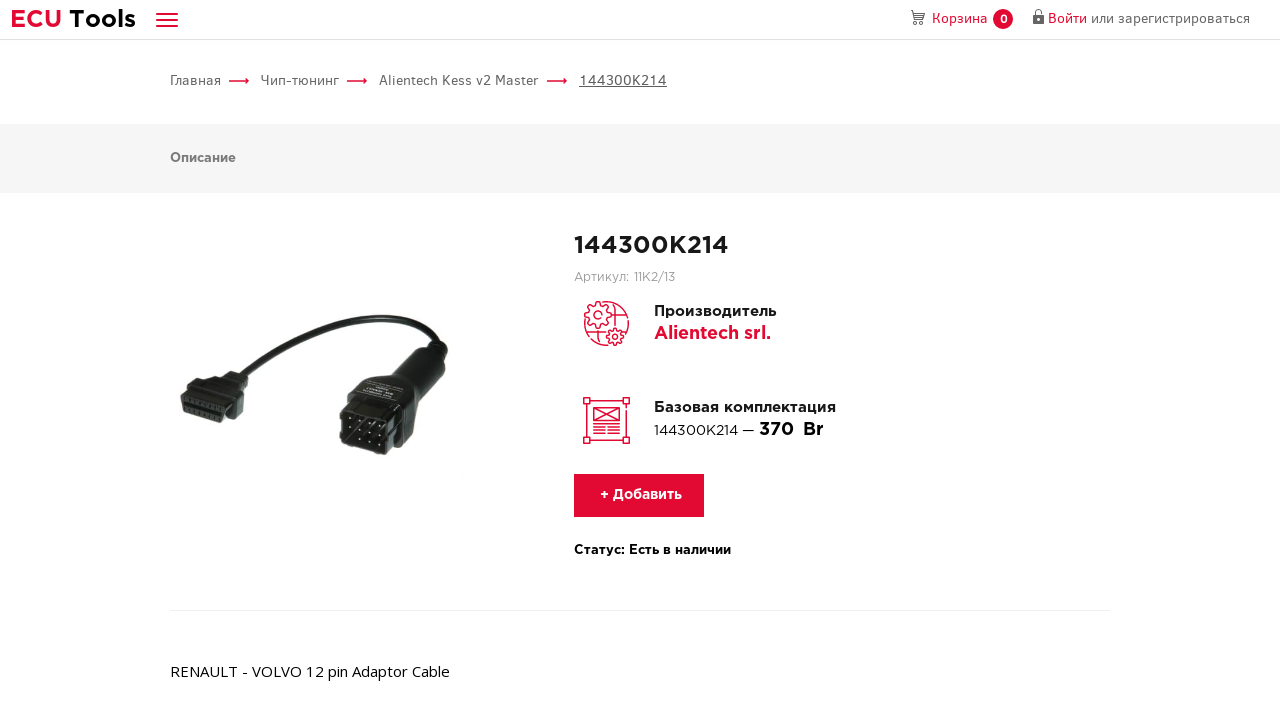

--- FILE ---
content_type: text/html; charset=UTF-8
request_url: https://ecutools.by/chip-tuning/alientech-kess-v2-master/144300k214/
body_size: 9393
content:
<!DOCTYPE html>
<html lang="ru">

    <head>
        <title>144300K214 для Alientech Kess v2 Master – купить в Беларуси в ECUTools</title>

        
        
        <!-- meta-->
        <!-- favicons-->
        <link rel="apple-touch-icon" sizes="180x180" href="/favicon-180.png">
        <link rel="icon" type="image/png" sizes="192x192" href="/favicon-192.png">
        <link rel="shortcut icon" href="/favicon.ico" type="image/x-icon">
        <!-- /favicons-->
        <!-- /meta-->
        <!-- default css-->
        <!--<link rel="stylesheet" href="/blocks/navbar/css/navbar.css">
        <link rel="stylesheet" href="/blocks/nav-pills/css/nav-pills.css">
        <link rel="stylesheet" href="/blocks/top-nav/css/top-nav.css">
        <link rel="stylesheet" href="/blocks/modals/css/modals.css">
        <link rel="stylesheet" href="/blocks/footer/css/footer.css">-->
        <!-- /default css-->
        <!-- page css-->
        <!--<link rel="stylesheet" href="blocks/top-slider/css/top-slider.css">
        <link rel="stylesheet" href="blocks/top-nav/css/top-nav.css">
        <link rel="stylesheet" href="blocks/equipment-selection/css/equipment-selection.css">
        <link rel="stylesheet" href="blocks/thumbnail/css/thumbnail.css">
        <link rel="stylesheet" href="blocks/ready-solutions/css/ready-solutions.css">
        <link rel="stylesheet" href="blocks/news-list/css/news-list.css">-->
        <!-- /page css-->
<script type="text/javascript">
window.dataLayer = window.dataLayer || [];
function fbq() {return true;}
function ga() {return true;}
function gtag() {return true;}
</script>

<!-- Yandex.Metrika counter -->
<script type="text/javascript" >
(function(m,e,t,r,i,k,a){m[i]=m[i]||function(){(m[i].a=m[i].a||[]).push(arguments)};
m[i].l=1*new Date();k=e.createElement(t),a=e.getElementsByTagName(t)[0],k.async=1,k.src=r,a.parentNode.insertBefore(k,a)})
(window, document, "script", "https://mc.yandex.ru/metrika/tag.js", "ym");
ym(82827481, "init", {
clickmap:true,
trackLinks:true,
accurateTrackBounce:true,
webvisor:true,
ecommerce:"dataLayer"
});
</script>
<noscript><div><img src="https://mc.yandex.ru/watch/82827481" style="position:absolute; left:-9999px;" alt="" /></div></noscript>
<!-- /Yandex.Metrika counter -->
<meta name="yandex-verification" content="d0739abc05470a13" />
<!-- Global site tag (gtag.js) - Google Analytics -->
<script async src="https://www.googletagmanager.com/gtag/js?id=G-Q2CC18B54S"></script>
<script>
window.dataLayer = window.dataLayer || [];
function gtag(){dataLayer.push(arguments);}
gtag('js', new Date());
gtag('config', 'G-Q2CC18B54S');
</script>
<meta name="google-site-verification" content="dlmGHHQsp6oJ2cWZ48muEFi-iN83lKvhgjSKHItDjF4" />

        <meta itemprop="image" content="https://ecutools.by/img/uploads/CvJrNjeBXzsNJMx1l2yd6eW_-twLKCcr.jpg">
<meta property="og:image" content="https://ecutools.by/img/uploads/CvJrNjeBXzsNJMx1l2yd6eW_-twLKCcr.jpg">
<meta property="og:image:width" content="300">
<meta property="og:image:height" content="224">
<meta charset="utf-8">
<meta name="format-detection" content="telephone=no">
<meta name="viewport" content="width=device-width, initial-scale=1">
<meta http-equiv="X-UA-Compatible" content="IE=edge">
<meta name="HandheldFriendly" content="true">
<meta name="twitter:card" value="summary">
<meta name="twitter:url" value="https://ecutools.by/chip-tuning/alientech-kess-v2-master/144300k214/">
<meta property="og:url" content="https://ecutools.by/chip-tuning/alientech-kess-v2-master/144300k214/">
<meta name="description" content="Купить 144300K214 для Alientech Kess v2 Master, по выгодным ценам с доставкой в Беларуси.">
<meta property="og:description" content="Купить 144300K214 для Alientech Kess v2 Master, по выгодным ценам с доставкой в Беларуси.">
<meta name="twitter:description" value="Купить 144300K214 для Alientech Kess v2 Master, по выгодным ценам с доставкой в Беларуси.">
<meta itemprop="description" content="Купить 144300K214 для Alientech Kess v2 Master, по выгодным ценам с доставкой в Беларуси.">
<meta property="og:title" content="144300K214 для Alientech Kess v2 Master – купить в Беларуси в ECUTools">
<meta name="twitter:title" value="144300K214 для Alientech Kess v2 Master – купить в Беларуси в ECUTools">
<meta itemprop="name" content="144300K214 для Alientech Kess v2 Master – купить в Беларуси в ECUTools">
<link href="/assets/233020a9/css/jquery-ui.min.css" rel="stylesheet" media="none" onload="if(media!=&#039;all&#039;)media=&#039;all&#039;">
<link href="/assets/233020a9/css/bootstrap.min.css" rel="stylesheet">
<link href="/assets/233020a9/css/owl/owl.carousel.min.css" rel="stylesheet" media="none" onload="if(media!=&#039;all&#039;)media=&#039;all&#039;">
<link href="/assets/233020a9/fancybox/jquery.fancybox.css" rel="stylesheet" media="none" onload="if(media!=&#039;all&#039;)media=&#039;all&#039;">
<link href="/assets/233020a9/fonts/fonts.css" rel="stylesheet" media="none" onload="if(media!=&#039;all&#039;)media=&#039;all&#039;">
<link href="/assets/233020a9/fonts/font-awesome.css" rel="stylesheet" media="none" onload="if(media!=&#039;all&#039;)media=&#039;all&#039;">
<link href="/assets/233020a9/css/select2.min.css" rel="stylesheet" media="none" onload="if(media!=&#039;all&#039;)media=&#039;all&#039;">
<link href="/assets/233020a9/css/select3.min.css" rel="stylesheet" media="none" onload="if(media!=&#039;all&#039;)media=&#039;all&#039;">
<link href="https://fonts.googleapis.com/css?family=Open+Sans" rel="stylesheet" media="none" onload="if(media!=&#039;all&#039;)media=&#039;all&#039;">
<link href="/assets/233020a9/slick/slick.css" rel="stylesheet" media="none" onload="if(media!=&#039;all&#039;)media=&#039;all&#039;">
<link href="/assets/233020a9/css/style.css" rel="stylesheet">
<link href="/assets/6ccdcb16/css/category.css" rel="stylesheet">
<link href="/assets/6ccdcb16/css/product.css" rel="stylesheet">
<link href="/assets/6ccdcb16/css/brands.css" rel="stylesheet">
<link href="/assets/6ccdcb16/css/complex.css" rel="stylesheet">
<link href="/assets/5f6ec4c5/css/top-nav.css" rel="stylesheet">
<link href="/assets/ec236d2/css/nav-pills.css" rel="stylesheet">
<link href="/assets/f9d86940/css/bread-crumbs.css" rel="stylesheet">
<link href="/assets/59bc3fcd/css/cartListWidget.css" rel="stylesheet">
<link href="/assets/db719f83/vendor-code.css" rel="stylesheet">
<link href="/assets/f3005021/css/addToCart.css" rel="stylesheet">
<link href="/assets/463e6a79/css/header.css" rel="stylesheet">
<link href="/assets/37e076c4/css/navbar.css" rel="stylesheet">
<link href="/assets/f781d8b3/css/cartWidget.css" rel="stylesheet">
<link href="/assets/b393556/css/login-form.css" rel="stylesheet" media="none" onload="if(media!=&#039;all&#039;)media=&#039;all&#039;">
<link href="/assets/d751be57/css/forgot-password.css" rel="stylesheet" media="none" onload="if(media!=&#039;all&#039;)media=&#039;all&#039;">
<link href="/assets/e7e765ba/css/registration-form.css" rel="stylesheet" media="none" onload="if(media!=&#039;all&#039;)media=&#039;all&#039;">
<link href="/assets/cb4e93e7/css/footer.css" rel="stylesheet">
<link href="/assets/c15c58ae/css/waiter.css" rel="stylesheet" media="none" onload="if(media!=&#039;all&#039;)media=&#039;all&#039;">
<link href="/assets/c6b93748/css/search.css" rel="stylesheet">
<link href="/assets/b60bb9f7/jquery.arcticmodal-0.3.css" rel="stylesheet">
<link href="/assets/e594b5ef/modal-answer.css" rel="stylesheet">
<link href="/assets/f618bc7f/hidden-block.css" rel="stylesheet">
<script>    fbq('track', 'ViewContent', {content_ids: "83", content_type: 'product'});</script>    </head>

    <body>
                <!-- body-->
        <!-- wrapper-->
        <div class="page-wrapper">
            <div class="header" itemscope="itemscope" itemtype="http://schema.org/LocalBusiness" itemref="_address3">
    
<nav class="navbar navbar-default">
	<div class="container-fluid">
		<div class="navbar-header">
			<a class="navbar-brand hidden-lg-1400" itemprop="name" href="/"><span class="navbar-brand--red"><span>E</span><span class="hidden-xs">CU</span></span><span class="hidden-xs">&nbsp;</span><span>T</span><span class="hidden-xs">ools</span></a>
			<ul class="nav navbar-nav navbar-dropdown">
				<li class="dropdown dropdown-inverse"><a class="dropdown-toggle" href="javascript:void(0);" data-toggle="dropdown" role="button" aria-haspopup="true" aria-expanded="false"><span class="icon-bar"></span><span class="icon-bar"></span><span class="icon-bar"></span></a>
					<ul class="dropdown-menu">
													<li class=""><a href="/chip-tuning/"><b>Чип-тюнинг</b></a></li>
													<li class=""><a href="/diagnosis/"><b>Диагностика</b></a></li>
													<li class=""><a href="/odometrs/"><b>Одометры</b></a></li>
													<li class=""><a href="/additional-equipment/"><b>Другое</b></a></li>
												<li class=""><a href="/kits/"><b>Комплекты</b></a></li>
						<li class=""><a href="http://ecuforum.ru/" target="_blank"><b>Форум</b></a></li>
						<li class="divider"></li>
						<li class=""><a href="/about-company/">Компания</a></li>
						<li class=""><a href="/brands/">Производители</a></li>
						<li class=""><a href="/publications/">Пресс-центр</a></li>
						<li class=""><a href="/guarantee/">Гарантия</a></li>
						<li class=""><a href="/oplata-i-doctavka/">Доставка и оплата</a></li>
						<li class=""><a href="/pages/bonuses/">Бонусы</a></li>
						<li class=""><a href="/exhibition/">Выставка</a></li>
						<li class=""><a href="/contacts/">Контакты</a></li>
					</ul>
				</li>
			</ul>
			<a class="nav__filter-trigger" href="#"></a>
		</div>
		<div class="navbar__inner">
			<div class="collapse navbar-collapse" id="navbar-collapse-1">
				<ul class="nav navbar-nav navbar-nav-collapse">
					<li class=""><a href="/about-company/">Компания</a></li>
					<li class=""><a href="/brands/">Производители</a></li>
					<li class=""><a href="/publications/">Пресс-центр</a></li>
					<li class=""><a href="/guarantee/">Гарантия</a></li>
					<li class=""><a href="/oplata-i-doctavka/">Доставка и оплата</a></li>
					<li class=""><a href="/pages/bonuses/">Бонусы</a></li>
					<li class=""><a href="/exhibition/">Выставка</a></li>
					<li class=""><a href="/contacts/">Контакты</a></li>
				</ul>
			</div>
			<ul class="nav navbar-nav">
				<li class="nav__phone">
					<a href="tel:">
						<div class="phone-icon"></div><span itemprop="telephone"></span>
					</a>
				</li>
				
<li class="nav__basket">
	<a id="cart" href="/cart/" data-product-url="/catalog/product-data/" data-update-url="/cart/cart-data/"><span> Корзина</span><span class="badge cart-counter">0</span></a>
</li>

				
				<li class="nav__registration">
	<div class="modal fade" id="remember-modal" tabindex="-1" role="dialog">
		<div class="modal-dialog" role="document">
			<div class="modal-content">
                            <form id="w0" class="forgot-form" action="/users/forgot-password/" method="post">
<input type="hidden" name="_csrf" value="_rjtUY8qe-0kbBcmErY_9HrG7SzygP1T2Gg7vp5IzfTJ6J8U22EMr0UgRUF-0lC5G4uBX5XkrzqMDVT5-w-elQ==">				<div class="modal-header modal-header--simple">
                                    <button class="close" type="button" data-dismiss="modal" aria-label="Close"><span aria-hidden="true">×</span></button>
                                </div>
				<div class="modal-body">
					<div class="modal-title">Восстановление пароля</div>
                                        <div class=" field-forgotpasswordform-email required">
<label class="control-label" for="forgotpasswordform-email">Email</label><input type="text" id="forgotpasswordform-email" class="form-control" name="ForgotPasswordForm[email]" aria-required="true">
</div>					<p class="small-text">На email, указанный вами при регистрации, будет отправлена инструкция по восстановлению пароля.</p>
				</div>
                            <div class="modal-footer"><input type="submit" class="btn btn-primary" value="Напомнить"></div>
                            </form>			</div>
			<!-- /.modal-content-->
		</div>
		<!-- /.modal-dialog-->
	</div>

        <div class="modal fade" id="forgot-success" tabindex="-1" role="dialog">
                <div class="modal-dialog" role="document">
                        <div class="modal-content">
                                <div class="modal-header modal-header--simple"><button class="close" type="button" data-dismiss="modal" aria-label="Close"><span aria-hidden="true">×</span></button></div>
                                <div class="modal-body">
                                        <div class="modal-title">Временный доступ успешно создан</div>
                                        <p class="modal-text">Информация направлена на Ваш email адрес.</p>
                                </div>
                                <div class="modal-footer"><button class="btn btn-primary OK-button" type="button">OK</button></div>
                        </div>
                </div>
        </div>

        <div class="modal fade" id="forgot-error" tabindex="-1" role="dialog">
                <div class="modal-dialog" role="document">
                        <div class="modal-content">
                                <div class="modal-header modal-header--simple"><button class="close" type="button" data-dismiss="modal" aria-label="Close"><span aria-hidden="true">×</span></button></div>
                                <div class="modal-body">
                                        <div class="modal-title">Ошибка</div>
                                        <p class="modal-text">Не удалось создать временный доступ. Если ошибка повторится, обратитесь к администрации сайта</p>
                                </div>
                                <div class="modal-footer"><button class="btn btn-primary OK-button" type="button">OK</button></div>
                        </div>
                </div>
        </div>

<a class="nav__login-btn" href="#" data-toggle="modal" data-target="#auth"><span>Войти</span></a>
    <div class="modal fade" id="auth" tabindex="-1" role="dialog">
		<div class="modal-dialog" role="document">
			<div class="modal-content">
				<div class="modal-header"><button class="close" type="button" data-dismiss="modal" aria-label="Close"><span aria-hidden="true">×</span></button>
					<div class="modal-title">Войти</div>
				</div>
                                    <form id="w1" class="popup-form auth-form" action="/users/login/" method="post">
<input type="hidden" name="_csrf" value="_rjtUY8qe-0kbBcmErY_9HrG7SzygP1T2Gg7vp5IzfTJ6J8U22EMr0UgRUF-0lC5G4uBX5XkrzqMDVT5-w-elQ=="><div class="modal-body"><div class="form-group field-loginform-email">
<label class="control-label" for="loginform-email">E-mail адрес или логин</label>
<input type="text" id="loginform-email" class="form-control" name="LoginForm[email]">

<div class="help-block"></div>
</div><div class="form-group field-loginform-password">
<label class="control-label" for="loginform-password">Пароль / <a href="#" class="forgot-link">Забыли пароль?</a>
</label>
<input type="password" id="loginform-password" class="form-control" name="LoginForm[password]">

<div class="help-block"></div>
</div><div class="checkbox field-loginform-rememberme">
<input type="hidden" name="LoginForm[rememberMe]" value="0"><input type="checkbox" id="loginform-rememberme" name="LoginForm[rememberMe]" value="1"><label class="control-label" for="loginform-rememberme">Запомнить меня</label>
</div></div><div class="modal-footer"><button type="submit" class="btn btn-primary">Войти</button><a class="modal-reg" href="#" data-toggle="modal" data-target="#registration">Зарегистрироваться</a></div></form>                        </div>
                </div>
    </div>
<span> или </span><a href="#registration" class="nav__registration-btn hidden-xs" data-toggle="modal" data-target="#registration"><span>зарегистрироваться</span></a>
    <div class="modal fade" id="registration" tabindex="-1" role="dialog">
		<div class="modal-dialog" role="document">
			<div class="modal-content">
				<div class="modal-header"><button class="close" type="button" data-dismiss="modal" aria-label="Close"><span aria-hidden="true">×</span></button>
					<div class="modal-title">Регистрация</div>
				</div>
                                    <form id="w2" class="popup-form reg-form" action="/users/register/" method="post">
<input type="hidden" name="_csrf" value="_rjtUY8qe-0kbBcmErY_9HrG7SzygP1T2Gg7vp5IzfTJ6J8U22EMr0UgRUF-0lC5G4uBX5XkrzqMDVT5-w-elQ=="><div class="modal-body"><div class="form-group field-user-email required">
<label class="control-label" for="user-email">E-mail адрес</label>
<input type="text" id="user-email" class="form-control" name="User[email]" aria-required="true">

<div class="help-block"></div>
</div><div class="form-group field-user-password required">
<label class="control-label" for="user-password">Пароль</label>
<input type="password" id="user-password" class="form-control" name="User[password]" value="" aria-required="true">

<div class="help-block"></div>
</div><div class="form-group field-user-passwordrepeat">
<label class="control-label" for="user-passwordrepeat">Пароль повторно</label>
<input type="password" id="user-passwordrepeat" class="form-control" name="User[passwordRepeat]" value="">

<div class="help-block"></div>
</div></div><div class="modal-footer"><button type="submit" class="btn btn-primary">Зарегистрироваться</button><a class="modal-reg" href="#" data-toggle="modal" data-target="#auth">Есть аккаунт?</a></div></form>                        </div>
                </div>
    </div>
</li>				<!--<li class="nav__search hidden-lg-1400">
                                    <a href="#" class="site-search" data-place='.nav__search-place' data-with-icon='1'><i class="fa fa-search"></i></a>
                                    <div class="nav__search-place"></div>
				</li>-->
			</ul>
		</div>
	</div>
</nav>
</div>            <!-- content-->
            <div class="page-content">
                
<div class="container">
    <div class="top-nav">
	<div class="container">
		<div class="row visible-lg">
                        <div class="col-md-2 visible-lg"><a href="/"><img class="logo" src="/assets/5f6ec4c5/img/logo.svg" alt=""/></a></div>
			<div class="col-md-9">
                                <ul class="nav nav-pills ">
            <li class=""><a href="/chip-tuning/" >Чип-тюнинг</a></li>
            <li class=""><a href="/diagnosis/" >Диагностика</a></li>
            <li class=""><a href="/odometrs/" >Одометры</a></li>
            <li class=""><a href="/additional-equipment/" >Другое</a></li>
            <li class=""><a href="/kits/" >Комплекты</a></li>
            <li class=""><a href="http://ecuforum.ru/" target="_blank">Форум</a></li>
    </ul>			</div>
			<!--<div class="col-md-1">
                            <ul class="nav nav-pills nav-pills--search">
            <li class=""><a href="#" class="site-search" data-place=".top-nav__search-place"><i class="fa fa-search"></i></a></li>
    </ul>			</div>-->
		</div>
                <div class="top-nav__search-block-holder row">
                    <div class="col-lg-2"></div>
                    <div class="top-nav__search-place col-lg-9"></div>
                </div>
	</div>
</div>
</div>


<div class="bread-crumbs">
    <div class="container">
        <div class="row">
            <div class="col-xs-12">
                                <a class="bread-crumbs__link " href="/">Главная</a>
                                <a class="bread-crumbs__link " href="/chip-tuning/">Чип-тюнинг</a>
                                <a class="bread-crumbs__link " href="/chip-tuning/alientech-kess-ii-master/">Alientech Kess v2 Master</a>
                                <a class="bread-crumbs__link active" href="/chip-tuning/alientech-kess-v2-master/144300k214/">144300K214</a>
                            </div>
        </div>
    </div>
</div>
<div class="product-nav">
    <div class="container">
        <div class="row">
            <div class="col-xs-12">
                <ul>
                    <li><a class="anchor" href="#product-desc">Описание</a></li>
                                                                            </ul>
            </div>
        </div>
    </div>
</div>
<div itemscope itemtype="http://schema.org/Store">
    <div itemtype="http://schema.org/Product">
        <meta itemprop="brand" content="Alientech srl.">
        <meta itemprop="name" content="144300K214">
        <meta itemprop="description" content="RENAULT - VOLVO 12 pin Adaptor Cable
">
        <meta itemprop="productID" content="83">
        <span itemprop="offers" itemscope itemtype="http://schema.org/Offer" itemref="schema-offer">
            <link itemprop="availability" href="https://schema.org/InStock">
            <link itemprop="condition" href="https://schema.org/NewCondition">
            <div itemprop="price" hidden="hidden">370</div>
            <meta itemprop="priceCurrency" content="RUB">
        </span>
        <script>
            window.products = [{
              'name'     : '144300K214', // обязательное
              'id'       : '83', // обязательное
              'price'    : '370',
              'brand'    : 'Alientech srl.',
              'category' : 'Чип-тюнинг'
            }];
            dataLayer = [{
              'ecommerce' : {
                'detail' : {
                  'products' : window.products
                }
              }
            }];
        </script>
        <div class="cart-list-container container">
            
    <div class="cart-list">
        <div class="cart-list__header">
            <div class="flex">
                <div><img src="/assets/59bc3fcd/img/online-shopping-cart.svg" alt=""></div>
                <div>
                    <div class="cart-list__title"><span class="cart-list__count">0</span> товара</div>
                    <div class="cart-list__subtitle">на сумму <span class="cart-list__price">0</span> <span class="rub"></span></div>
                </div>
            </div>
        </div>
        <div class="cart-list__inner">
            <div class="cart-list__content">
                <div class="cart-list__title--big">Состав заказа</div>
                                <div class="cart-list__item cart-list__item--template">
                    <div><a class="cart-list__remove" data-id="%id%" href="#"></a></div>
                    <div><a href="%link%"><b>%name%</b><span class="cart-list__item-count">x%count%</span><span class="vendor-code  __article-hidden__">
    <span class="vendor-code__title">Артикул: </span>
    <span class="vendor-code__value">%article%</span>
</span>
</a><span>%price% <span class="rub"></span></span></div>
                </div>
            </div>
            <div class="cart-list__footer">
                <div class="cart-list__total">Всего: <span class="cart-list__price">0</span> <span class="rub"></span></div>
                <a class="btn btn-primary btn-block" href="/cart/">Корзина</a>            </div>

            <div class="achivments-widget">
                <div class="achivments-widget__stripe">
                    <div class="achivments-widget__counter">3</div>
                    <div class="achivments-widget__causes">причины</div>
                    <div class="achivments-widget__why">почему стоит купить у нас</div>
                </div>
                <div class="achivments-widget__item">
                    <div class="achivments-widget__icon"><img src="/assets/59bc3fcd/img/car.png" alt=""></div>
                    <div class="achivments-widget__title">Доставка</div>
                    <div class="achivments-widget__subtitle">По всему миру</div>
                </div>
                <div class="achivments-widget__item">
                    <div class="achivments-widget__icon"><img src="/assets/59bc3fcd/img/star.png" alt=""></div>
                    <div class="achivments-widget__title">Гарантия магазина</div>
                    <div class="achivments-widget__subtitle">Гарантия 1 год</div>
                </div>
                <div class="achivments-widget__item">
                    <div class="achivments-widget__icon"><img src="/assets/59bc3fcd/img/percent.png" alt=""></div>
                    <div class="achivments-widget__title">Система бонусов</div>
                    <div class="achivments-widget__subtitle">и скидок</div>
                </div>
            </div>
        </div>
    </div>

    <script>
        window.cartList = [
                    ];
    </script>
            <div class="row">
                <div class="col-md-4">
                    <div class="product-img"><img src="/assets/dd88fb13/CvJrNjeBXzsNJMx1l2yd6eW_-twLKCcr.jpg" alt=""></div>
                </div>
                <div class="col-md-7 col-md-push-1">
                    <h1 class="product-title">144300K214</h1>
                    <span class="vendor-code  ">
    <span class="vendor-code__title">Артикул: </span>
    <span class="vendor-code__value">11K2/13</span>
</span>
                    <div class="product-manufacturer">
                        <div class="flex">
                            <div>
                                <div class="product-manufacturer__icon"><img src="/assets/6ccdcb16/img/gears.svg" alt=""></div>
                            </div>
                            <div>
                                <div class="product-manufacturer__title">Производитель</div>
                                <div><a class="product-manufacturer__title--big" href="/brands/alientech_srl/"><span>Alientech srl.</span></a></div>
                            </div>
                        </div>
                    </div>
                                                            <div class="product-equipment">
                        <div class="flex">
                            <div>
                                <div class="product-equipment__icon"><img src="/assets/6ccdcb16/img/design.svg" alt=""></div>
                            </div>
                            <div>
                                <div class="product-equipment__title">Базовая комплектация</div>
                                <div class="product-equipment__price">144300K214 — <b>370</b> <span class="rub"></span></div>
                            </div>
                        </div>
                    </div>
                    

<a href="javascript:void(0)" class="cart-button btn btn-primary product-add" data-product-id="83"><i class="fa fa-shopping-cart"></i>&nbsp;+ Добавить</a>                                            <div class="product-additional">Статус: Есть в наличии</div>
                                    </div>
            </div>
            <div class="product-desc" id="product-desc">
                <p>RENAULT - VOLVO 12 pin Adaptor Cable</p>
            </div>
            
                        <div class="products-related-list">
                <div class="row">
                    <div class="col-xs-12">
                        <div class="product-title">Сопутствующие товары</div>
                    </div>
                </div>
                <div class="row">
                                        <div class="col-sm-3">
                        <div class="products-related">
                            <div class="products-related__cover">
                                <a href="/chip-tuning/alientech-kess-ii-master/">
                                    <img src="/assets/988c6ac0/P1OwXsuquBZVhiine4D55KztzNvESN-r.png" alt="">
                                </a>
                            </div>
                            <div class="products-related__name"><a href="/chip-tuning/alientech-kess-ii-master/">Alientech Kess v2 Master</a></div>
                            <div class="products-related__desc"><p>KESSv2 Master &mdash; универсальный флешер от Alientech, предоставляющий возможность работать с ЭБУ непосредственно через диагностический разъем OBD-II. Прибор поддерживает все основные протоколы: CAN, J1850, K-Line что позволяет производить программирование большого количества блоков управления, устанавливаемых на автомобили, мотоциклы, кателра, грузовики и спецтехнику. KESSv2 прост в использовании и обеспечивает безопасное программирование блоков.</p>
</div>
                            <div class="products-related__price">0<span class="rub"></span></div><a class="products-related__view" href="/chip-tuning/alientech-kess-ii-master/">Посмотреть</a></div>
                    </div>
                                    </div>
            </div>
                    </div>
    </div>
</div>
            </div>
            <!-- /content-->
        <div class="footer">
	<div class="container">
		<div class="row">
			<div class="col-md-3 col-sm-6 col-xs-12" id="_address3" itemprop="address" itemscope="itemscope" itemtype="http://schema.org/PostalAddress">
				<div class="footer__title footer__title--sm">
					<span class="footer__office">Главный офис: </span>
					<span itemprop="addressCountry">Беларусь</span>,
                                        <span itemprop="addressLocality">По всем вопросам обращаться в <a href="/cdn-cgi/l/email-protection" class="__cf_email__" data-cfemail="c9a4a8a0a589acaabcbda6a6a5bae7bbbc">[email&#160;protected]</a></span>
				</div>
				<div class="footer__info-item" itemprop="streetAddress"></div>
			</div>
			<div class="col-md-3 col-sm-6 col-xs-12" itemscope="itemscope" itemtype="http://schema.org/LocalBusiness"><a class="footer__title" href="tel:"><span itemprop="telephone"></span></a><a class="footer__info-item" href="/cdn-cgi/l/email-protection#28" itemprop="email"></a>
				<div class="footer__title">10:00 — 19:00</div>
				<div itemprop="dayOfWeek" itemscope="itemscope" itemtype="http://schema.org/DayOfWeek"><div class="footer__info-item">Понедельник-Пятница</div></div>
			</div>
			<div class="col-md-3 col-sm-6 col-xs-12">
				<div class="footer__title">ECUTools в сети</div>
				<div class="footer__info-item">присоединяйтесь к нам</div>
				<div class="social-links-block">
					<a href="https://vk.com/ecutools" class="social-link social-link--vk" target="_blank"></a>
					<a href="https://twitter.com/ECUToolsRU" class="social-link social-link--tw" target="_blank"></a>
					<a href="https://www.facebook.com/ecutools.ru/" class="social-link social-link--fb" target="_blank"></a>
                                        <a href="https://www.youtube.com/channel/UC-u1kq2J-lXKJATxyBnDhAQ/" class="social-link social-link--youtube" target="_blank"></a>
                                        <a href="https://t.me/ecutoolsru" class="social-link social-link--telegram" target="_blank"></a>
				</div>
			</div>
			<div class="col-md-3 col-sm-6 col-xs-12">
				<div class="footer__title">Способы оплаты</div>
				<div class="footer__info-item">все для вашего удобства</div>
				<div class="footer__payment-methods-block">
					<div class="footer__payment-method footer__payment-method--visa"></div>
					<div class="footer__payment-method footer__payment-method--mastercard"></div>
					<div class="footer__payment-method footer__payment-method--ya-money"></div>
				</div>
			</div>
		</div>
	</div>
	<div class="container">
		<div class="row">
			<div class="col-xs-12">
				<div class="navbar navbar-inverse visible-lg">
					<ul class="nav navbar-nav">
						<li class="active"><a href="/about-company/">Компания</a></li>
						<li><a href="/brands/">Производители</a></li>
						<li><a href="/publications/">Пресс-центр</a></li>
						<li><a href="/guarantee/">Гарантия</a></li>
						<li><a href="/oplata-i-doctavka/">Доставка и оплата</a></li>
						<li><a href="/pages/bonuses/">Бонусы</a></li>
						<li><a href="/contacts/">Контакты</a></li>
					</ul>
				</div>
			</div>
		</div>
		<div class="row">
			<div class="col-xs-12 text-center">
				<p>© 2026 <b>ECUTools Беларусь</b>. Все права защищены.</p>
			</div>
		</div>
		<div class="row">
			<div class="col-xs-12 text-center">
				Разработка и продвижение - <a class="mstudio" href="https://mehed.pro" target="_blank">mStudio</a>
			</div>
		</div>
	</div>
</div>
        </div>
        <!-- /wrapper-->
        <!-- scripts block-->
        <!--<script src="blocks/navbar/js/navbar.js"></script>
        <script src="blocks/top-slider/js/top-slider.js"></script>
        <script src="blocks/top-nav/js/top-nav.js"></script>
        <script src="blocks/equipment-selection/js/equipment-selection.js"></script>
        <script src="blocks/modals/js/modals.js"></script>
        <script src="blocks/ready-solutions/js/ready-solutions.js"></script>-->
        <!-- /scripts block-->
        
        
                
<div class="waiter">
    <div class="waiter__underlayer"></div>
    <div class="waiter__holder">
        <div class="waiter__circle"></div>
    </div>
</div>        <div class='search-block-default-place'>
    <div class="search-block ">
        <div class="input-group"><input class="search-block__text form-control" type="text" placeholder="Поиск по сайту" />
            <div class="input-group-btn">
                <input class="search-block__submitter form-control btn btn-primary" type="button" value="Поиск" data-url="/search/?q=__data__" />
                <span class="search-block__submitter search-block__submitter--with-icon btn btn-primary" data-url="/search/?q=__data__"><i class="fa fa-search"></i></span>
            </div>
        </div>
    </div>
</div>        <div class="hidden-block">
        <div class="modal-answer modal-answer--success">
        <div class="modal-answer__header">
            <div class="modal-answer__close arcticmodal-close">×</div>
            <img src="/assets/e594b5ef/images/wrong.png" alt=""
                class="modal-answer__img modal-answer__img--wrong">
            <img src="/assets/e594b5ef/images/success.png" alt=""
                class="modal-answer__img modal-answer__img--success">
            <div class="modal-answer__title modal-answer__title--wrong">
                <span class="modal-answer__title-bg">Произошла ошибка...</span>
                Пожалуйста, повторите запрос позже
            </div>
            <div class="modal-answer__title modal-answer__title--success">
                <span class="modal-answer__title-bg">Ваша заявка успешно отправлена!</span>
                Наш менеджер свяжется с Вами в ближайшее время.
            </div>
        </div>
    </div>
</div>
        <!-- /body-->
        <script data-cfasync="false" src="/cdn-cgi/scripts/5c5dd728/cloudflare-static/email-decode.min.js"></script><script src="/assets/a03b383a/jquery.min.js"></script>
<script src="/assets/87d6945d/yii.js"></script>
<script src="https://code.jquery.com/ui/1.12.1/jquery-ui.min.js"></script>
<script src="/assets/233020a9/js/bootstrap.min.js"></script>
<script src="/assets/233020a9/js/owl.carousel.min.js"></script>
<script src="/assets/233020a9/js/jquery.sticky.min.js"></script>
<script src="/assets/233020a9/js/select2.min.js"></script>
<script src="/assets/233020a9/fancybox/jquery.fancybox.min.js"></script>
<script src="/assets/233020a9/js/jquery.cookie.min.js"></script>
<script src="/assets/233020a9/slick/slick.js"></script>
<script src="https://api-maps.yandex.ru/2.1/?lang=ru_RU"></script>
<script src="/assets/233020a9/js/index.js"></script>
<script src="/assets/6ccdcb16/js/category.js"></script>
<script src="/assets/6ccdcb16/js/product.js"></script>
<script src="/assets/6ccdcb16/js/brands.js"></script>
<script src="/assets/5f6ec4c5/js/top-nav.js"></script>
<script src="/assets/ec236d2/js/nav-pills.js"></script>
<script src="/assets/f9d86940/js/bread-crumbs.js"></script>
<script src="/assets/59bc3fcd/js/cartListWidget.js"></script>
<script src="/assets/f3005021/js/addToCart.js"></script>
<script src="/assets/463e6a79/js/header.js"></script>
<script src="/assets/37e076c4/js/navbar.js"></script>
<script src="/assets/f781d8b3/js/cartWidget.js"></script>
<script src="/assets/b393556/js/login-form.js" async="async"></script>
<script src="/assets/d751be57/js/forgot-password.js" async="async"></script>
<script src="/assets/87d6945d/yii.validation.js"></script>
<script src="/assets/87d6945d/yii.activeForm.js"></script>
<script src="/assets/e7e765ba/js/registration-form.js" async="async"></script>
<script src="/assets/cb4e93e7/js/footer.js"></script>
<script src="/assets/c15c58ae/js/waiter.js" async="async"></script>
<script src="/assets/c6b93748/js/search.js" async="async"></script>
<script src="/assets/b60bb9f7/jquery.arcticmodal-0.3.min.js"></script>
<script src="/assets/e594b5ef/modal-answer.js"></script>
<script>jQuery(function ($) {

jQuery('#w1').yiiActiveForm([{"id":"loginform-email","name":"email","container":".field-loginform-email","input":"#loginform-email","enableAjaxValidation":true,"validate":function (attribute, value, messages, deferred, $form) {yii.validation.required(value, messages, {"message":"Необходимо заполнить «E-mail адрес»."});yii.validation.string(value, messages, {"message":"Значение «E-mail адрес» должно быть строкой.","max":255,"tooLong":"Значение «E-mail адрес» должно содержать максимум 255 символов.","skipOnEmpty":1});}},{"id":"loginform-password","name":"password","container":".field-loginform-password","input":"#loginform-password","enableAjaxValidation":true,"validate":function (attribute, value, messages, deferred, $form) {yii.validation.string(value, messages, {"message":"Значение «Пароль» должно быть строкой.","max":255,"tooLong":"Значение «Пароль» должно содержать максимум 255 символов.","skipOnEmpty":1});yii.validation.required(value, messages, {"message":"Необходимо заполнить «Пароль»."});}},{"id":"loginform-rememberme","name":"rememberMe","container":".field-loginform-rememberme","input":"#loginform-rememberme","enableAjaxValidation":true,"validate":function (attribute, value, messages, deferred, $form) {yii.validation.number(value, messages, {"pattern":/^[+-]?\d+$/,"message":"Значение «Запомнить меня» должно быть целым числом.","min":0,"tooSmall":"Значение «Запомнить меня» должно быть не меньше 0.","max":1,"tooBig":"Значение «Запомнить меня» не должно превышать 1.","skipOnEmpty":1});}}], []);
jQuery('#w2').yiiActiveForm([{"id":"user-email","name":"email","container":".field-user-email","input":"#user-email","enableAjaxValidation":true,"validate":function (attribute, value, messages, deferred, $form) {yii.validation.required(value, messages, {"message":"Необходимо заполнить «E-mail адрес»."});yii.validation.email(value, messages, {"pattern":/^[a-zA-Z0-9!#$%&'*+\/=?^_`{|}~-]+(?:\.[a-zA-Z0-9!#$%&'*+\/=?^_`{|}~-]+)*@(?:[a-zA-Z0-9](?:[a-zA-Z0-9-]*[a-zA-Z0-9])?\.)+[a-zA-Z0-9](?:[a-zA-Z0-9-]*[a-zA-Z0-9])?$/,"fullPattern":/^[^@]*<[a-zA-Z0-9!#$%&'*+\/=?^_`{|}~-]+(?:\.[a-zA-Z0-9!#$%&'*+\/=?^_`{|}~-]+)*@(?:[a-zA-Z0-9](?:[a-zA-Z0-9-]*[a-zA-Z0-9])?\.)+[a-zA-Z0-9](?:[a-zA-Z0-9-]*[a-zA-Z0-9])?>$/,"allowName":false,"message":"Значение «E-mail адрес» не является правильным email адресом.","enableIDN":false,"skipOnEmpty":1});}},{"id":"user-password","name":"password","container":".field-user-password","input":"#user-password","enableAjaxValidation":true,"validate":function (attribute, value, messages, deferred, $form) {yii.validation.required(value, messages, {"message":"Необходимо заполнить «Пароль»."});yii.validation.string(value, messages, {"message":"Значение «Пароль» должно быть строкой.","min":6,"tooShort":"Значение «Пароль» должно содержать минимум 6 символов.","max":255,"tooLong":"Значение «Пароль» должно содержать максимум 255 символов.","skipOnEmpty":1});}},{"id":"user-passwordrepeat","name":"passwordRepeat","container":".field-user-passwordrepeat","input":"#user-passwordrepeat","enableAjaxValidation":true,"validate":function (attribute, value, messages, deferred, $form) {yii.validation.compare(value, messages, {"operator":"==","type":"string","compareAttribute":"user-password","compareAttributeName":"User[password]","skipOnEmpty":1,"message":"Значение «Пароль повторно» должно быть равно «Пароль»."}, $form);}}], []);
});</script>        
    <script defer src="https://static.cloudflareinsights.com/beacon.min.js/vcd15cbe7772f49c399c6a5babf22c1241717689176015" integrity="sha512-ZpsOmlRQV6y907TI0dKBHq9Md29nnaEIPlkf84rnaERnq6zvWvPUqr2ft8M1aS28oN72PdrCzSjY4U6VaAw1EQ==" data-cf-beacon='{"version":"2024.11.0","token":"cc0a6d428dca43219292564f2ecc8215","r":1,"server_timing":{"name":{"cfCacheStatus":true,"cfEdge":true,"cfExtPri":true,"cfL4":true,"cfOrigin":true,"cfSpeedBrain":true},"location_startswith":null}}' crossorigin="anonymous"></script>
</body>

</html>


--- FILE ---
content_type: text/css
request_url: https://ecutools.by/assets/6ccdcb16/css/product.css
body_size: 2659
content:
@keyframes product-list-item-linke-animation {
    from {background-color: #F7F7F7;}
    50% {background-color: #efe45c;}
    to {background-color: #F7F7F7;}
}

.header {
  -webkit-box-shadow: 0px 2px 8px 0px rgba(210, 210, 210, 0.35);
          box-shadow: 0px 2px 8px 0px rgba(210, 210, 210, 0.35); }
  .header .header__inner .container {
    padding-top: 16px;
    padding-bottom: 16px; }
  .header__logo {
    text-align: center; }
    @media (min-width: 1200px) {
      .header__logo {
        text-align: left; } }
  .header__search img {
    width: 21px;
    height: 21px; }
  .header .search-form {
    position: fixed;
    width: 100%;
    height: 84px;
    top: -84px;
    background: #F7F6F6;
    -webkit-transition: all 0.3s ease;
    transition: all 0.3s ease;
    z-index: 99; }
    .header .search-form.visible {
      top: 0px; }
    .header .search-form__close {
      margin-top: 35px;
      display: inline-block; }
      .header .search-form__close img {
        width: 20px;
        height: 20px; }
    .header .search-form__input-container {
      position: relative; }
      .header .search-form__input-container form {
        position: relative; }
        .header .search-form__input-container form input[type="submit"] {
          position: absolute;
          position: absolute;
          top: 29px;
          right: 17px;
          height: 25px;
          width: 25px;
          background: #f7f6f6 url("../img/magnifying-glass.svg") center center no-repeat;
          border: 0;
          outline: 0; }
    .header .search-form__input {
      margin-top: 22px;
      width: 100%;
      padding: 10px 20px;
      padding-right: 55px;
      background: transparent;
      border: 0;
      border-bottom: 1px solid black; }
      @media (max-width: 767px) {
        .header .search-form__input {
          padding-left: 5px; } }
      .header .search-form__input::-webkit-input-placeholder {
        color: black;
        font-style: italic;
        opacity: 1;
        -webkit-transition: opacity 0.3s ease;
        transition: opacity 0.3s ease; }
      .header .search-form__input::-moz-placeholder {
        color: black;
        font-style: italic;
        opacity: 1;
        -webkit-transition: opacity 0.3s ease;
        transition: opacity 0.3s ease; }
      .header .search-form__input:-moz-placeholder {
        color: black;
        font-style: italic;
        opacity: 1;
        -webkit-transition: opacity 0.3s ease;
        transition: opacity 0.3s ease; }
      .header .search-form__input:-ms-input-placeholder {
        color: black;
        font-style: italic;
        opacity: 1;
        -webkit-transition: opacity 0.3s ease;
        transition: opacity 0.3s ease; }
      .header .search-form__input:focus::-webkit-input-placeholder {
        opacity: 0;
        -webkit-transition: opacity 0.3s ease;
        transition: opacity 0.3s ease; }
      .header .search-form__input:focus::-moz-placeholder {
        opacity: 0;
        -webkit-transition: opacity 0.3s ease;
        transition: opacity 0.3s ease; }
      .header .search-form__input:focus:-moz-placeholder {
        opacity: 0;
        -webkit-transition: opacity 0.3s ease;
        transition: opacity 0.3s ease; }
      .header .search-form__input:focus:-ms-input-placeholder {
        opacity: 0;
        -webkit-transition: opacity 0.3s ease;
        transition: opacity 0.3s ease; }
      .header .search-form__input:focus {
        outline: 0; }
  .header__nav {
    margin-top: 28px; }
    .header__nav ul {
      display: -moz-flex;
      display: -ms-flex;
      display: -o-flex;
      display: -webkit-box;
      display: -ms-flexbox;
      display: flex;
      -webkit-box-pack: justify;
          -ms-flex-pack: justify;
              justify-content: space-between;
      -webkit-box-orient: vertical;
      -webkit-box-direction: normal;
          -ms-flex-direction: column;
              flex-direction: column;
      list-style-type: none; }
      @media (max-width: 991px) {
        .header__nav ul > li {
          margin: 10px 0; } }
      .header__nav ul > li > a {
        font-family: 'GothamProBold';
        font-size: 14px;
        color: #020202;
        text-transform: uppercase; }
        .header__nav ul > li > a:hover {
          color: #E20932;
          text-decoration: none; }
      .header__nav ul > li.active a {
        color: #E20932; }
      @media (max-width: 991px) {
        .header__nav ul {
          padding-left: 0px;
          text-align: center; } }
      @media (min-width: 992px) {
        .header__nav ul {
          -webkit-box-orient: horizontal;
          -webkit-box-direction: normal;
              -ms-flex-direction: row;
                  flex-direction: row;
          text-align: left; } }
  .header__cart {
    margin-top: 19px;
    margin-left: auto;
    margin-right: auto;
    width: 121px;
    display: -moz-flex;
    display: -ms-flex;
    display: -o-flex;
    display: -webkit-box;
    display: -ms-flexbox;
    display: flex;
    -webkit-box-align: center;
        -ms-flex-align: center;
            align-items: center;
    white-space: nowrap; }
    .header__cart img {
      margin-right: 13px;
      width: 34px;
      height: 30px; }
    .header__cart-in {
      font-family: 'GothamProBold';
      font-size: 12px; }
    .header__cart-prod {
      font-family: 'GothamProBold';
      font-size: 14px;
      color: #E20932; }
    @media (min-width: 1200px) {
      .header__cart {
        margin-left: 0;
        margin-right: 0;
        float: right; } }

.product-nav {
  margin-bottom: 40px;
  background: #F7F6F6; }
  .product-nav ul {
    margin: 0;
    padding: 25px 0;
    display: -moz-flex;
    display: -ms-flex;
    display: -o-flex;
    display: -webkit-box;
    display: -ms-flexbox;
    display: flex;
    list-style-type: none; }
    .product-nav ul > li {
      margin-right: 42px; }
      .product-nav ul > li > a {
        font-family: 'GothamProBold';
        font-size: 13px;
        color: #7A7A7A;
        text-decoration: none; }
        .product-nav ul > li > a:hover {
          color: #181818; }
      .product-nav ul > li.active > a {
        color: #181818; }
    @media (max-width: 991px) {
      .product-nav ul {
        padding: 0;
        padding-top: 15px;
        -webkit-box-orient: vertical;
        -webkit-box-direction: normal;
            -ms-flex-direction: column;
                flex-direction: column;
        text-align: center; }
        .product-nav ul > li {
          margin-bottom: 15px;
          margin-right: 0px; } }

.bread-crumbs {
    padding: 33px 0px !important; }

.product-img img {
  width: 100%;
  max-width: 500px; }

@media (max-width: 767px) {
  .product-img {
    text-align: center; } }

.product-title {
  margin-top: 0px;
  font-family: 'GothamProBold';
  font-size: 24px;
  color: #181818; }
  .product-title .flex {
    -webkit-box-align: center;
        -ms-flex-align: center;
            align-items: center; }
    .product-title .flex img {
      width: 56px !important;
      height: 56px !important;
      margin-right: 22px; }
  @media (max-width: 991px) {
    .product-title__text {
      font-size: 26px; } }
  @media (max-width: 991px) {
    .product-title {
      font-size: 34px; } }

.product-manufacturer {
  /* margin-top: 36px; */
  margin-bottom: 50px; }
  .product-manufacturer__icon {
    width: 65px;
    margin-right: 15px;
    text-align: center; }
  .product-manufacturer img {
    width: 45px; }
  .product-manufacturer__title {
    font-family: 'GothamProBold';
    font-size: 15px;
    color: #181818; }
    .product-manufacturer__title--big {
      font-family: 'GothamProBold';
      font-size: 18px;
      color: #E20932; }

.product-contents {
  margin-bottom: 50px; }
  .product-contents__icon {
    width: 65px;
    margin-right: 15px;
    text-align: center; }
  .product-contents img {
    width: 49px; }
  .product-contents ul {
    padding-left: 19px; }
  .product-contents__title {
    font-family: 'GothamProBold';
    font-size: 15px;
    color: #181818; }

.product-contents__list {
  max-width: 390px; }

.product-equipment__icon {
  width: 65px;
  margin-right: 15px;
  text-align: center; }

.product-equipment img {
  width: 47px; }

.product-equipment__title {
  font-family: 'GothamProBold';
  font-size: 15px;
  color: #181818; }

.product-equipment__price b, .product-equipment__price span {
  font-size: 18px; }

.product-add, .product-add:focus {
  margin-top: 30px;
  padding: 10px 20px;
  font-family: 'GothamProBold';
  font-size: 14px;
  border-width: 2px;
  background: #E20932;
  color: white; }
.product-add:hover {
  background: white;
  border: 2px solid #E20932;
  color: #E20932; }

.product-add i{
    display: none;
}

.product-additional {
  max-width: 310px;
  margin-top: 25px;
  font-size: 13px; }

.product-downloads {
  margin-bottom: 50px; }
  .product-downloads__icon {
    width: 65px;
    margin-right: 15px;
    text-align: center; }
  .product-downloads img {
    width: 47px;
    margin-left: 8px; }
  .product-downloads ul {
    padding-left: 19px; }
  .product-downloads__title {
    font-family: 'GothamProBold';
    font-size: 15px;
    color: #181818; }
  .product-downloads__list {
    max-width: 390px; }

.product-desc {
  margin-top: 50px;
  padding-top: 50px;
  font-family: 'Open Sans';
  font-size: 15px;
  color: #010101;
  border-top: 1px solid #F1F0F0; }
  .product-desc b {
    font-size: 18px; }
  .product-desc h3 {
    font-size: 19px; }
  .product-desc ul {
    padding-left: 19px; }

.product-subproducts {
  margin-top: 50px;
  padding-top: 50px;
  border-top: 1px solid #F1F0F0; }

.product-list {
  display: none; }
  .product-list--visible {
    display: block; }

.products-related-list {
  margin-top: 70px; }
.products-related-list {
  margin-top: 50px;
  margin-bottom: 50px; }
  .products-related-list .product-title {
    margin-bottom: 25px;
  }
  .products-related-list .btn-link {
    font: 15px "GothamProBold", sans-serif; }
    .products-related-list .btn-link:focus {
      text-decoration: none; }
    .products-related-list .btn-link:hover {
      text-decoration: none; }
      .products-related-list .btn-link:hover span {
        text-decoration: underline; }
.products-related {
  height: 500px;
  position: relative;
  overflow: hidden;
  margin-bottom: 80px; }
  .products-related::before{
    content: '';
    display: block;
    position: absolute;
    left: 0; bottom: 0; right: 0;
    height: 60px;
    background: white;
  }
  .products-related .products-related__cover {
    display: -webkit-box;
    display: -ms-flexbox;
    display: flex;
    -webkit-box-pack: center;
        -ms-flex-pack: center;
            justify-content: center;
    -webkit-box-align: center;
        -ms-flex-align: center;
            align-items: center;
    height: 220px;
    border: 1px solid #F0EFEF;
    overflow: hidden;
  }
    .products-related .products-related__cover img {
      width: 100%;
      max-width: 260px; }
  .products-related .products-related__name {
    /*height: 47px;*/
    margin-top: 35px;
    font-family: 'GothamProBold';
    font-size: 18px;
    font-weight: bold;
    color: #E20932; }
  .products-related .products-related__desc {
    margin-top: 10px;
    font-size: 15px;
    /*height: 130px;*/
    overflow: hidden; }
  .products-related .products-related__price {
    position: absolute;
    left: 0;
    bottom: 30px;

    margin-top: 10px;
    font-size: 15px; }
    .products-related .products-related__price span {
      font-size: 16px; }
  .products-related .products-related__view {
    position: absolute;
    left: 0;
    bottom: 0;

    margin-top: 15px;
    font-family: 'GothamProBold';
    font-size: 15px;
    font-weight: bold;
    border-bottom: 2px solid #E20932;
    color: #020202;
    display: inline-block; }
    .products-related .products-related__view:hover {
      color: #E20932;
      text-decoration: none; }

.product-show-all, .product-hide-all {
  margin: 35px 0;
  font-family: 'GothamProBold';
  font-size: 18px;
  color: #040404;
  border-bottom: 2px solid #E20932;
  display: none; }
  .product-show-all--visible, .product-hide-all--visible {
    display: inline-block; }
  .product-show-all, .product-show-all:hover, .product-hide-all, .product-hide-all:hover {
    text-decoration: none; }

.product-list {
  padding: 50px 0px; }
  .product-list .product-list-item {
    position: relative;
    display: -moz-flex;
    display: -ms-flex;
    display: -o-flex;
    display: -webkit-box;
    display: -ms-flexbox;
    display: flex;
    -webkit-box-pack: justify;
        -ms-flex-pack: justify;
            justify-content: space-between;
    padding: 30px 40px;
    background: #F7F7F7;
    border-bottom: 4px solid #E4E4E4; }
  .product-list-item--linked{
        -webkit-animation: product-list-item-linke-animation 3s; /* Safari 4.0 - 8.0 */
        animation: product-list-item-linke-animation 3s;
  }
    .product-list .product-list-item .product-list-item__n,
    .product-list .product-list-item .product-list-item__n > a {
      font-family: 'GothamProBold';
      font-size: 18px;
      color: #040404; }
    .product-list .product-list-item .product-list-item__n a:hover {
      color: #E20932;
      text-decoration: underline; }
    .product-list .product-list-item .product-list-item__name {
      padding-right: 9px;
      font-family: 'GothamProBold';
      font-size: 18px;
      color: #E20932; }
    .product-list .product-list-item .product-list-item__flex {
      margin-bottom: 15px;
      display: flex;
      justify-content: space-between; }
     @media (max-width: 767px) {
      .product-list .product-list-item .product-list-item__arrow {
        position: absolute;
        right: 40px;
        top: 51px; }
      .product-list .product-list-item .product-list-item__flex {
        order: 1;
        margin-top: 15px; }
     }
    .product-list .product-list-item .product-list-item__desc {
      font-family: 'GothamPro';
      font-size: 15px;
      color: #040404;
      max-height: 42px;
      overflow: hidden;
      position: relative;
      margin-right: -30px;
      padding-right: 30px;}
      .product-list .product-list-item .product-list-item__desc p {
          margin-bottom: 0;
          overflow: hidden;
          max-width: 100%;
          word-break: break-word;
      }
      @media (max-width: 991px) {
        .product-list .product-list-item .product-list-item__desc p {
          max-height: 100%; } }
    .product-list .product-list-item .product-list-item__right {
      display: flex;
      flex-direction: column; }
    .product-list .product-list-item .product-list-item__left {
      width: 100%;
      padding-right: 10px;
      margin-left: 5px;
      margin-right: auto;}
    .product-list .product-list-item .product-list-item__price {
      min-width: 95px;
      margin-top: 6px;
      margin-right: 13px;
      font-family: 'Open Sans';
      font-weight: bold;
      font-size: 18px;
      color: #040404; }
      .product-list .product-list-item .product-list-item__price .rub {
        font-weight: bold; }
    .product-list .product-list-item .product-list-item__buy {
      min-width: 35px;
      width: 35px;
      height: 35px;
      display: inline-block;
      border: 2px solid #E20932;
      background: transparent url("../img/online-shopping-cart2.svg") center center no-repeat;
      background-size: 21px; }
      .product-list .product-list-item .product-list-item__buy:hover, .product-list .product-list-item .product-list-item__buy--active {
        background: #E20932 url("../img/online-shopping-cart3.svg") center center no-repeat;
        background-size: 21px; }
      @media (max-width: 767px) {
        .product-list .product-list-item .product-list-item__buy {
          margin-top: 0px; } }
    .product-list .product-list-item .product-list-item__buy i{
        display: none;
    }
    @media (max-width: 767px) {
      .product-list .product-list-item {
        -webkit-box-orient: vertical;
        -webkit-box-direction: normal;
            -ms-flex-direction: column;
                flex-direction: column; }
        .product-list .product-list-item .product-list-item__left {
          margin-left: 0px;
          margin-top: 15px; } }
  .product-list .product-list-item + .product-list-item {
    margin-top: 15px; }

.product-gallery {
  margin-bottom: 50px;
  padding-top: 30px; }

.product-gallery .owl-carousel {
  margin-top: 40px; }

.owl-item {
  border: 1px solid #F0EFEF; }

.owl-nav {
  padding-top: 40px;
  display: -moz-flex;
  display: -ms-flex;
  display: -o-flex;
  display: -webkit-box;
  display: -ms-flexbox;
  display: flex;
  background: white; }
  .owl-nav .owl-next,
  .owl-nav .owl-prev {
    width: 55px;
    height: 55px;
    border: 2px solid #E1E0E0;
    color: white;
    background: url("../img/keyboard-right-arrow-button.svg") center center no-repeat;
    background-size: 23px; }
    .owl-nav .owl-next:hover,
    .owl-nav .owl-prev:hover {
      background-image: url("../img/keyboard-right-arrow-button2.svg"); }
  .owl-nav .owl-prev {
    margin-right: 15px;
    -webkit-transform: rotate(180deg);
    transform: rotate(180deg); }

.switcher {
  position: relative;
  -webkit-transition: all .3s ease;
  transition: all .3s ease;
  width: 18px;
  height: 12px;
  margin: 0; }
  .switcher span {
    font-size: 14px;
    position: absolute;
    top: -3px;
    left: 25px; }
    @media (max-width: 767px) {
      .switcher span {
        display: none;
      }
    }
  .switcher:before {
    content: '';
    background: #e20932;
    width: 19px;
    height: 14px;
    display: inline-block;
  }
  .switcher:after {
    content: '';
    position: absolute;
    border: 4px solid transparent;
    border-bottom: 4px solid #fff;
    border-bottom-color: transparent;
    border-top-color: #fff;
    top: 5px;
    left: 5px;
    right: 5px;
    bottom: 8px; }
    .switcher--opened:before {
      background: #656C6F; }
    .switcher--opened:after {
      border: 4px solid transparent;
      border-bottom: 4px solid #fff;
      top: 0; }

.product-additional {
    max-width: 310px;
    margin-top: 25px;
    font-family: 'GothamProBold';
    font-size: 13px;
    font-weight: bold;
}

.product-equipment__price .rub {
  font-weight: bold;
}


.product__reviews-title {
    font-size: 24px;
    font-weight: bold;
    padding-bottom: 25px;
}
.product__reviews-product-title {
    color: #E20932;
}


--- FILE ---
content_type: text/css
request_url: https://ecutools.by/assets/5f6ec4c5/css/top-nav.css
body_size: -308
content:
.top-nav {
  margin-top: 25px; }
  .top-nav > .container {
    position: relative; }
  @media (max-width: 1400px) {
    .top-nav {
      display: none; } }
  .top-nav__search-block-holder{
      position: absolute;
      left: 0; top: 7px; right: 0;
  }

--- FILE ---
content_type: text/css
request_url: https://ecutools.by/assets/ec236d2/css/nav-pills.css
body_size: -145
content:
.nav.nav-pills {
    margin-top: 9px;
}
.nav.nav-pills > li > a {
    padding: 10px 12px;
    font: 16px 'GothamProBold', sans-serif;
    color: black;
}
.nav.nav-pills > li:not(:last-child) a {
    margin-right: 7px;
}
.nav.nav-pills > li > a:hover {
    color: #E20932;
}
.nav.nav-pills > li.active a {
    color: white;
}
.nav.nav-pills.nav-pills--search {
    margin-top: 6px;
}
.nav.nav-pills.nav-pills--search > li > a {
    font-size: 20px;
}
.nav.nav-pills.nav-pills--search > li > a:hover, .nav.nav-pills.nav-pills--search > li > a:focus {
    background: transparent;
}
  ul.nav.nav-pills.nav-pills--little {
    margin-left: 35px;
    margin-top: 0px;
    display: inline-block;
    line-height: 27px;
    vertical-align: middle;
  }
  ul.nav.nav-pills.nav-pills--little > li > a {
      padding: 0 8px 0 10px;
      font: 13px/27px 'GothamProBold', sans-serif; }
  
.nav.nav-pills > li.active > a.site-search{
    background: transparent;
}
.nav.nav-pills > li.active a.site-search{
    color: black;
}

--- FILE ---
content_type: text/css
request_url: https://ecutools.by/assets/f9d86940/css/bread-crumbs.css
body_size: -208
content:
.bread-crumbs {
  padding: 40px 0px; }
  .bread-crumbs__link {
    font-family: "ClearSans", Helvetica, Arial, sans-serif;
    font-size: 14px;
    color: #666; }
    .bread-crumbs__link.active {
      color: #5F5E5E;
      text-decoration: underline; }
    .bread-crumbs__link:not(:last-child):after {
      content: ' ';
      width: 36px;
      height: 8px;
      background: url("../img/right-arrow2.svg") no-repeat;
      background-position: center;
      background-size: 20px;
      display: inline-block; }

--- FILE ---
content_type: text/css
request_url: https://ecutools.by/assets/db719f83/vendor-code.css
body_size: -216
content:
.vendor-code{
    display: flex;
    align-items: center;
    font-size: 12px;
    color: #999;
    margin-bottom: 15px;
    margin-top: 5px;
}
.vendor-code--hidden{
    display: none;
}
.vendor-code__title{
    padding-right: 5px;
}


--- FILE ---
content_type: text/css
request_url: https://ecutools.by/assets/cb4e93e7/css/footer.css
body_size: 380
content:
.seo-text {
  text-align: center;
  font: 12px/20px 'GothamPro', sans-serif;
  color: #666;
  padding-bottom: 32px; }
  .seo-text h2 {
    color: #656C6F;
    font: 24px/20px 'GothamProBold', sans-serif;
    margin: 20px 0 24px; }

.footer {
  background: #656C6F; }
  .footer > .container {
    padding-bottom: 15px; }
    @media (min-width: 1200px) {
      .footer > .container {
        width: 940px; } }
  .footer,
  .footer a {
    color: white; }
  .footer__title {
    display: block;
    padding-top: 30px;
    font: 12px/18px 'GothamPro', sans-serif;
    font-size: 18px; }
  .footer__title--sm {
    font-size: 16px; }
    .footer__title img {
      float: left;
      margin-left: -53px;
      width: 42px; }
      @media (min-width: 992px) and (max-width: 1199px) {
        .footer__title img {
          margin-left: -33px;
          width: 25px; } }
      @media (max-width: 991px) {
        .footer__title img {
          display: none; } }
  .footer__office {
    font-size: 16px;
  }
  .footer__info-item,
  .footer p {
    font: 12px/18px 'GothamPro', sans-serif;
    display: inline-block;
    margin-top: 5px;
    font-weight: 400;
    vertical-align: top; }
  .footer__info-item + .footer__title {
    padding-top: 15px; }
  .footer__payment-methods-block {
    display: block;
    padding-top: 15px;
    opacity: 1; }
  .footer__payment-method {
    display: inline-block;
    margin-right: 8px;
    vertical-align: middle; }
  .footer__payment-method--visa {
    width: 62px;
    height: 19px;
    background: url(../img/sprite.svg) 0 48.27586% no-repeat; }
  .footer__payment-method--mastercard {
    width: 50px;
    height: 30px;
    background: url(../img/sprite.svg) 0 68% no-repeat; }
  .footer__payment-method--ya-money {
    width: 58px;
    height: 25px;
    background: url(../img/sprite.svg) 0 56.86275% no-repeat; }
  .footer .social-links-block {
    padding-top: 15px; }
    .footer .social-links-block .social-link {
      width: 37px;
      height: 37px;
      display: inline-block;
      margin-right: 15px;
      position: relative; }
      .footer .social-links-block .social-link:before, .footer .social-links-block .social-link:after {
        content: '';
        position: absolute;
        width: 37px;
        height: 37px; }
      .footer .social-links-block .social-link:after {
        opacity: 0;
        -webkit-transition: opacity .3s ease;
        transition: opacity .3s ease; }
      .footer .social-links-block .social-link:hover:after {
        opacity: 1; }
      .footer .social-links-block .social-link--tw:before {
        background: url(../img/sprite.svg) 83.33333% 98.76543% no-repeat; }
      .footer .social-links-block .social-link--tw:hover:after {
        background: url(../img/sprite.svg) 42.22222% 98.76543% no-repeat; }
      .footer .social-links-block .social-link--fb:before {
        background: url(../img/sprite.svg) 14.81481% 98.76543% no-repeat; }
      .footer .social-links-block .social-link--fb:hover:after {
        background: url(../img/sprite.svg) 28.51852% 98.76543% no-repeat; }
      .footer .social-links-block .social-link--vk:before {
        background: url(../img/sprite.svg) 55.92593% 98.76543% no-repeat; }
      .footer .social-links-block .social-link--vk:hover:after {
        background: url(../img/sprite.svg) 69.62963% 98.76543% no-repeat; }
      .footer .social-links-block .social-link--youtube:before {
        background: url(../img/youtube.svg) 0 0 no-repeat; }
      .footer .social-links-block .social-link--youtube:hover:after {
        background: url(../img/youtube.svg) 100% 0 no-repeat; }
      .footer .social-links-block .social-link--telegram:before {
        background: url(../img/telegram.svg) 0% 0 no-repeat; }
      .footer .social-links-block .social-link--telegram:hover:after {
        background: url(../img/telegram.svg) 100% 0 no-repeat; }
      .footer .social-links-block .social-link:hover {
        color: white; }
  @media (max-width: 767px) {
    .footer {
      text-align: center; } }

.mstudio {
  text-decoration: underline; }

--- FILE ---
content_type: text/css
request_url: https://ecutools.by/assets/233020a9/fonts/fonts.css
body_size: 104
content:
@font-face {
  font-family: 'GothamProBold';
  src: url(../fonts/gothampro/gothampro-bold.eot);
  src: url(../fonts/gothampro/gothampro-bold.eot?#iefix) format('embedded-opentype'), url(../fonts/gothampro/gothampro-bold.woff) format('woff'), url(../fonts/gothampro/gothampro-bold.ttf) format('truetype');
  font-weight: 400;
  font-style: normal
}

@font-face {
  font-family: 'GothamPro';
  src: url(../fonts/gothampro/gothampro-regular.eot);
  src: url(../fonts/gothampro/gothampro-regular.eot?#iefix) format('embedded-opentype'), url(../fonts/gothampro/gothampro-regular.woff) format('woff'), url(../fonts/gothampro/gothampro-regular.ttf) format('truetype');
  font-weight: 400;
  font-style: normal
}
@font-face {
  font-family: 'GothamPro';
  src: url(../fonts/gothampro/gothampro-bold.eot);
  src: url(../fonts/gothampro/gothampro-bold.eot?#iefix) format('embedded-opentype'), url(../fonts/gothampro/gothampro-bold.woff) format('woff'), url(../fonts/gothampro/gothampro-bold.ttf) format('truetype');
  font-weight: bold;
  font-style: normal
}

@font-face {
  font-family: 'ClearSans';
  src: url(../fonts/clearsans/clearsans-regular.eot);
  src: url(../fonts/clearsans/clearsans-regular.eot?#iefix) format('embedded-opentype'), url(../fonts/clearsans/clearsans-regular.woff) format('woff'), url(../fonts/clearsans/clearsans-regular.ttf) format('truetype');
  font-weight: 400;
  font-style: normal
}

@font-face {
  font-family: 'rub';
  src: url(../fonts/rubl/rouble.eot);
  src: local('ALS Rubl'), local('ALSRubl'), url(../fonts/rubl/rouble.woff) format('woff'), url(../fonts/rubl/rouble.ttf) format('truetype'), url(../fonts/rubl/rouble.svg#ALSRubl) format('svg')
}

.rub {
  display: inline-block !important;
  padding-left: 5px;
  /* font-family: 'rub'!important;*/
}
.rub::before {
  content: "Br";
}

@font-face {
	font-family: 'Gotham Pro';
	src: url('../fonts/GothamPro-Black.eot');
	src: local('../fonts/Gotham Pro Black'), local('GothamPro-Black'), url('../fonts/GothamPro-Black.eot?#iefix') format('embedded-opentype'), url('../fonts/GothamPro-Black.woff') format('woff'), url('../fonts/GothamPro-Black.ttf') format('truetype');
	font-weight: 900;
	font-style: normal;
}

@font-face {
	font-family: 'Gotham Pro';
	src: url('../fonts/GothamPro-Bold.eot');
	src: local('../fonts/Gotham Pro Bold'), local('GothamPro-Bold'), url('../fonts/GothamPro-Bold.eot?#iefix') format('embedded-opentype'), url('../fonts/GothamPro-Bold.woff') format('woff'), url('../fonts/GothamPro-Bold.ttf') format('truetype');
	font-weight: bold;
	font-style: normal;
}

@font-face {
	font-family: 'Gotham Pro';
	src: url('../fonts/GothamPro-Medium.eot');
	src: local('../fonts/Gotham Pro Medium'), local('GothamPro-Medium'), url('../fonts/GothamPro-Medium.eot?#iefix') format('embedded-opentype'), url('../fonts/GothamPro-Medium.woff') format('woff'), url('../fonts/GothamPro-Medium.ttf') format('truetype');
	font-weight: 500;
	font-style: normal;
}

@font-face {
	font-family: 'Gotham Pro';
	src: url('../fonts/GothamPro.eot');
	src: local('../fonts/Gotham Pro'), local('GothamPro'), url('../assets/fonts/GothamPro.eot?#iefix') format('embedded-opentype'), url('../fonts/GothamPro.woff') format('woff'), url('../fonts/GothamPro.ttf') format('truetype');
	font-weight: 400;
	font-style: normal;
}

@font-face {
	font-family: 'Gotham Pro';
	src: url('../fonts/GothamPro-Light.eot');
	src: local('../fonts/Gotham Pro Light'), local('GothamPro-Light'), url('../fonts/GothamPro-Light.eot?#iefix') format('embedded-opentype'), url('../fonts/GothamPro-Light.woff') format('woff'), url('../assets/fonts/GothamPro-Light.ttf') format('truetype');
	font-weight: 300;
	font-style: normal;
}


--- FILE ---
content_type: image/svg+xml
request_url: https://ecutools.by/assets/cb4e93e7/img/telegram.svg
body_size: 73
content:
<?xml version="1.0" encoding="utf-8"?>
<!-- Generator: Adobe Illustrator 21.1.0, SVG Export Plug-In . SVG Version: 6.00 Build 0)  -->
<svg version="1.1" id="Слой_1" xmlns="http://www.w3.org/2000/svg" xmlns:xlink="http://www.w3.org/1999/xlink" x="0px" y="0px"
	 viewBox="0 0 195.6 195.6" style="enable-background:new 0 0 195.6 195.6;" xml:space="preserve">
<style type="text/css">
	.st0{fill:#FE0000;}
	.st1{fill:#FDFDFD;}
	.st2{fill:none;}
	.st3{fill:#A1A6A7;}
	.st4{fill:#2EAADC;}
	.st5{fill:#FFFFFF;}
</style>
<g>
	<g>
		<path class="st2" d="M97.8,23C56.6,23,23,56.6,23,97.8s33.5,74.8,74.8,74.8s74.8-33.5,74.8-74.8S139,23,97.8,23z"/>
		<path class="st3" d="M97.8,1C44.4,1,1,44.4,1,97.8s43.3,96.8,96.8,96.8s96.8-43.3,96.8-96.8S151.2,1,97.8,1z M97.8,172.5
			C56.6,172.5,23,139,23,97.8S56.6,23,97.8,23s74.8,33.5,74.8,74.8S139,172.5,97.8,172.5z"/>
	</g>
	<path class="st3" d="M33.5,97.3l29.9,10.9l9.5,32.7l20.6-15.6l29.6,22.7l18.5-90.5L33.5,97.3z M77.6,112l-2.4,17.1l-7.1-24.2
		L125,72.2L77.6,112z"/>
</g>
</svg>


--- FILE ---
content_type: image/svg+xml
request_url: https://ecutools.by/assets/6ccdcb16/img/design.svg
body_size: 279
content:
<?xml version='1.0' encoding='iso-8859-1'?>
<svg version="1.1" xmlns="http://www.w3.org/2000/svg" viewBox="0 0 470 470" fill="#E20932" xmlns:xlink="http://www.w3.org/1999/xlink" enable-background="new 0 0 470 470">
  <g>
    <path d="M432.5,115.005c4.142,0,7.5-3.357,7.5-7.5V75h22.5c4.142,0,7.5-3.357,7.5-7.5v-60c0-4.143-3.358-7.5-7.5-7.5h-60   c-4.142,0-7.5,3.357-7.5,7.5V30H75V7.5C75,3.357,71.642,0,67.5,0h-60C3.358,0,0,3.357,0,7.5v60C0,71.643,3.358,75,7.5,75H30v320   H7.5c-4.142,0-7.5,3.357-7.5,7.5v60c0,4.143,3.358,7.5,7.5,7.5h60c4.142,0,7.5-3.357,7.5-7.5V440h320v22.5   c0,4.143,3.358,7.5,7.5,7.5h60c4.142,0,7.5-3.357,7.5-7.5v-60c0-4.143-3.358-7.5-7.5-7.5H440V137.505c0-4.143-3.358-7.5-7.5-7.5   s-7.5,3.357-7.5,7.5V395h-22.5c-4.142,0-7.5,3.357-7.5,7.5V425H75v-22.5c0-4.143-3.358-7.5-7.5-7.5H45V75h22.5   c4.142,0,7.5-3.357,7.5-7.5V45h320v22.5c0,4.143,3.358,7.5,7.5,7.5H425v32.505C425,111.647,428.358,115.005,432.5,115.005z    M410,410h45v45h-45V410z M60,455H15v-45h45V455z M60,60H15V15h45V60z M410,15h45v45h-45V15z"/>
    <path d="M370,107.505c0-4.143-3.358-7.5-7.5-7.5h-255c-4.142,0-7.5,3.357-7.5,7.5v127.494c0,4.143,3.358,7.5,7.5,7.5h255   c4.142,0,7.5-3.357,7.5-7.5V107.505z M115,119.64l103.229,51.612L115,222.864V119.64z M139.271,115.005h191.457L235,162.867   L139.271,115.005z M235,179.637l95.729,47.862H139.271L235,179.637z M251.771,171.252L355,119.64v103.225L251.771,171.252z"/>
    <path d="M220,355H107.5c-4.142,0-7.5,3.357-7.5,7.5s3.358,7.5,7.5,7.5H220c4.142,0,7.5-3.357,7.5-7.5S224.142,355,220,355z"/>
    <path d="m362.5,355h-112.5c-4.142,0-7.5,3.357-7.5,7.5s3.358,7.5 7.5,7.5h112.5c4.142,0 7.5-3.357 7.5-7.5s-3.358-7.5-7.5-7.5z"/>
    <path d="m220,323.125h-112.5c-4.142,0-7.5,3.357-7.5,7.5s3.358,7.5 7.5,7.5h112.5c4.142,0 7.5-3.357 7.5-7.5s-3.358-7.5-7.5-7.5z"/>
    <path d="m362.5,323.125h-112.5c-4.142,0-7.5,3.357-7.5,7.5s3.358,7.5 7.5,7.5h112.5c4.142,0 7.5-3.357 7.5-7.5s-3.358-7.5-7.5-7.5z"/>
    <path d="m220,291.25h-112.5c-4.142,0-7.5,3.357-7.5,7.5s3.358,7.5 7.5,7.5h112.5c4.142,0 7.5-3.357 7.5-7.5s-3.358-7.5-7.5-7.5z"/>
    <path d="m362.5,291.25h-112.5c-4.142,0-7.5,3.357-7.5,7.5s3.358,7.5 7.5,7.5h112.5c4.142,0 7.5-3.357 7.5-7.5s-3.358-7.5-7.5-7.5z"/>
    <path d="m362.5,259.374h-255c-4.142,0-7.5,3.357-7.5,7.5s3.358,7.5 7.5,7.5h255c4.142,0 7.5-3.357 7.5-7.5s-3.358-7.5-7.5-7.5z"/>
  </g>
</svg>


--- FILE ---
content_type: image/svg+xml
request_url: https://ecutools.by/assets/6ccdcb16/img/gears.svg
body_size: 3237
content:
<?xml version="1.0" encoding="iso-8859-1"?>
<!-- Generator: Adobe Illustrator 19.0.0, SVG Export Plug-In . SVG Version: 6.00 Build 0)  -->
<svg version="1.1" id="Layer_1" xmlns="http://www.w3.org/2000/svg" xmlns:xlink="http://www.w3.org/1999/xlink" x="0px" y="0px"
	 viewBox="0 0 512 512" fill="#E20932" style="enable-background:new 0 0 512 512;" xml:space="preserve">
<g>
	<g>
		<g>
			<path d="M17.528,189.701l29.461,5.892c1.874,5.74,4.192,11.331,6.923,16.708l-16.667,25.001
				c-5.745,8.618-4.599,20.188,2.725,27.511l13.196,13.196c7.321,7.323,18.892,8.472,27.51,2.725l25.002-16.666
				c5.378,2.732,10.97,5.049,16.708,6.922l5.893,29.461c2.031,10.156,11.023,17.528,21.379,17.528h18.663
				c10.356,0,19.348-7.372,21.379-17.527l5.893-29.462c5.739-1.874,11.331-4.191,16.708-6.922l25.002,16.666
				c8.617,5.745,20.188,4.602,27.509-2.724l13.198-13.197c7.323-7.323,8.469-18.893,2.724-27.511l-16.667-25.001
				c2.731-5.378,5.049-10.97,6.923-16.708l29.461-5.892c10.156-2.032,17.528-11.023,17.528-21.379v-1.248h26.947v110.125
				c0,4.465,3.618,8.084,8.084,8.084c4.466,0,8.084-3.62,8.084-8.084V167.074h117.726c3.464,8.689,6.444,17.646,8.902,26.851
				c1.153,4.313,5.583,6.875,9.897,5.724c4.314-1.151,6.877-5.583,5.725-9.897C473.492,78.029,371.781,0,256,0
				c-14.635,0-29.312,1.246-43.626,3.704c-4.4,0.756-7.354,4.936-6.599,9.336s4.927,7.356,9.336,6.6
				c13.411-2.303,27.168-3.471,40.889-3.471c92.894,0,176.116,53.605,215.667,134.737H361.095v-45.811
				c0-24.356-8.524-48.099-24.003-66.853c-2.84-3.443-7.937-3.931-11.38-1.09c-3.444,2.842-3.931,7.938-1.09,11.382
				c13.094,15.864,20.304,35.952,20.304,56.561v45.811h-26.947v-1.247c0-10.356-7.372-19.348-17.528-21.379l-29.461-5.892
				c-1.874-5.74-4.192-11.331-6.923-16.708l16.668-25.001c5.745-8.618,4.599-20.188-2.725-27.511l-13.196-13.196
				c-7.32-7.323-18.891-8.471-27.51-2.725l-25.002,16.667c-5.378-2.732-10.97-5.049-16.708-6.923l-5.893-29.461
				C187.669,7.372,178.678,0,168.321,0h-18.663c-10.356,0-19.348,7.372-21.379,17.527l-5.893,29.462
				c-5.739,1.874-11.331,4.191-16.708,6.923L80.676,37.244c-8.617-5.745-20.188-4.602-27.509,2.724L39.968,53.165
				c-7.323,7.323-8.469,18.893-2.724,27.511l16.667,25.001c-2.731,5.378-5.049,10.97-6.923,16.708l-29.461,5.892
				C7.372,130.31,0,139.301,0,149.658v18.663C0,178.678,7.372,187.669,17.528,189.701z M16.168,149.658c0-2.676,1.906-5,4.529-5.524
				l34.206-6.841c2.985-0.597,5.38-2.819,6.2-5.748c2.181-7.794,5.298-15.316,9.263-22.356c1.494-2.652,1.37-5.919-0.318-8.452
				L50.697,71.708c-1.484-2.227-1.189-5.217,0.704-7.11l13.198-13.197c1.892-1.893,4.88-2.189,7.109-0.704l29.03,19.353
				c2.532,1.688,5.799,1.81,8.452,0.317c7.041-3.966,14.561-7.082,22.353-9.262c2.931-0.82,5.152-3.215,5.749-6.199l6.842-34.208
				c0.524-2.625,2.849-4.529,5.524-4.529h18.663c2.675,0,5,1.905,5.524,4.53l6.842,34.207c0.597,2.984,2.819,5.38,5.75,6.199
				c7.792,2.181,15.313,5.297,22.353,9.262c2.652,1.493,5.918,1.372,8.452-0.317l29.03-19.353c2.225-1.483,5.215-1.19,7.11,0.704
				l13.196,13.197c1.894,1.893,2.189,4.883,0.705,7.11l-19.353,29.029c-1.688,2.533-1.812,5.799-0.318,8.452
				c3.966,7.04,7.082,14.561,9.263,22.356c0.82,2.93,3.215,5.151,6.2,5.748l34.206,6.841c2.625,0.525,4.529,2.849,4.529,5.524
				v18.663c0,2.676-1.906,5-4.529,5.524l-34.206,6.841c-2.985,0.597-5.38,2.819-6.2,5.748c-2.181,7.794-5.298,15.316-9.263,22.356
				c-1.494,2.652-1.37,5.919,0.318,8.452l19.353,29.029c1.484,2.227,1.189,5.217-0.704,7.11l-13.198,13.197
				c-1.892,1.892-4.882,2.188-7.109,0.704l-29.03-19.353c-2.534-1.689-5.8-1.811-8.452-0.317
				c-7.041,3.966-14.562,7.082-22.353,9.262c-2.931,0.82-5.152,3.215-5.749,6.199l-6.842,34.208
				c-0.524,2.625-2.849,4.529-5.524,4.529h-18.663c-2.675,0-5-1.905-5.524-4.53l-6.842-34.207c-0.597-2.984-2.819-5.38-5.75-6.199
				c-7.792-2.18-15.313-5.297-22.353-9.262c-1.235-0.695-2.602-1.04-3.968-1.04c-1.566,0-3.13,0.455-4.484,1.358l-29.03,19.353
				c-2.226,1.483-5.215,1.189-7.11-0.704l-13.195-13.198c-1.894-1.893-2.189-4.883-0.705-7.11l19.353-29.029
				c1.688-2.533,1.812-5.799,0.318-8.452c-3.966-7.04-7.082-14.561-9.263-22.356c-0.82-2.93-3.215-5.151-6.2-5.748l-34.206-6.841
				c-2.625-0.524-4.53-2.848-4.53-5.524V149.658z"/>
			<path d="M158.989,212.345c14.047,0,27.31-5.413,37.341-15.244c3.19-3.125,3.24-8.244,0.115-11.432
				c-3.126-3.192-8.245-3.239-11.431-0.116c-6.992,6.851-16.235,10.624-26.026,10.624c-20.505,0-37.187-16.683-37.187-37.187
				c0-20.505,16.683-37.187,37.187-37.187c20.505,0,37.187,16.683,37.187,37.187c0,4.465,3.619,8.084,8.084,8.084
				c4.466,0,8.084-3.62,8.084-8.084c0-29.42-23.936-53.356-53.356-53.356c-29.42,0-53.356,23.936-53.356,53.356
				C105.634,188.41,129.569,212.345,158.989,212.345z"/>
			<path d="M353.01,369.718c-20.505,0-37.187,16.683-37.187,37.187c0,20.505,16.683,37.187,37.187,37.187
				c20.505,0,37.187-16.683,37.187-37.187C390.198,386.4,373.515,369.718,353.01,369.718z M353.01,427.924
				c-11.59,0-21.019-9.429-21.019-21.019s9.429-21.019,21.019-21.019s21.019,9.429,21.019,21.019S364.6,427.924,353.01,427.924z"/>
			<path d="M509.789,222.216c-0.583-4.427-4.651-7.538-9.072-6.958c-4.426,0.584-7.542,4.646-6.958,9.073
				c1.374,10.42,2.072,21.076,2.072,31.67c0,30.529-5.841,60.789-17.048,88.926h-42.726c-0.696-2.988-2.206-5.808-4.493-8.093
				l-8.483-8.483c-5.679-5.678-14.649-6.565-21.328-2.112l-14.686,9.791c-2.61-1.255-5.288-2.365-8.022-3.323l-3.461-17.306
				c-1.575-7.874-8.546-13.588-16.575-13.588h-11.998c-8.029,0-15,5.715-16.575,13.588l-3.461,17.306
				c-2.734,0.959-5.412,2.068-8.022,3.323l-14.686-9.791c-6.681-4.453-15.651-3.565-21.327,2.112l-8.485,8.484
				c-5.678,5.678-6.565,14.649-2.111,21.329l9.789,14.685c-1.255,2.61-2.365,5.288-3.323,8.022l-17.308,3.461
				c-7.873,1.575-13.587,8.546-13.587,16.575v11.998c0,8.029,5.715,15,13.588,16.575l17.307,3.461
				c0.958,2.734,2.068,5.412,3.323,8.022l-9.789,14.684c-4.455,6.681-3.568,15.652,2.112,21.331l8.483,8.483
				c5.68,5.679,14.65,6.565,21.328,2.112l14.686-9.791c2.61,1.255,5.288,2.365,8.022,3.323l3.461,17.306
				c1.575,7.874,8.546,13.588,16.575,13.588h11.998c8.029,0,15-5.715,16.575-13.588l3.461-17.306
				c2.734-0.959,5.412-2.068,8.022-3.323l14.686,9.791c6.682,4.455,15.652,3.565,21.327-2.112l8.485-8.484
				c5.678-5.678,6.565-14.649,2.111-21.329l-9.789-14.685c1.255-2.61,2.365-5.288,3.323-8.022l17.308-3.461
				c7.873-1.575,13.587-8.546,13.587-16.575v-11.998c0-8.029-5.715-15-13.587-16.575h-0.001l-17.307-3.461
				c-0.958-2.734-2.068-5.412-3.323-8.022l7.834-11.753h39.913c-1.742,3.575-3.575,7.109-5.499,10.595
				c-2.157,3.908-0.737,8.827,3.172,10.984c3.908,2.158,8.826,0.737,10.983-3.173c4.109-7.446,7.833-15.091,11.164-22.902
				c0.141-0.282,0.264-0.575,0.372-0.874C505.077,324.339,512,290.324,512,256C512,244.702,511.256,233.335,509.789,222.216z
				 M441.346,400.186c0.342,0.069,0.591,0.372,0.591,0.72v11.998c0,0.349-0.248,0.652-0.591,0.72l-21.99,4.398
				c-2.985,0.597-5.38,2.819-6.2,5.75c-1.339,4.787-3.253,9.407-5.689,13.731c-1.494,2.652-1.37,5.919,0.318,8.452l12.44,18.662
				c0.194,0.291,0.156,0.68-0.091,0.926l-8.485,8.484c-0.247,0.246-0.637,0.285-0.926,0.092l-18.662-12.441
				c-2.534-1.689-5.8-1.811-8.452-0.317c-4.326,2.436-8.945,4.35-13.732,5.69c-2.93,0.82-5.151,3.215-5.748,6.2l-4.398,21.99
				c-0.068,0.342-0.372,0.591-0.72,0.591h-11.998c-0.348,0-0.651-0.248-0.72-0.591l-4.398-21.99c-0.597-2.985-2.819-5.38-5.748-6.2
				c-4.787-1.34-9.408-3.254-13.732-5.69c-1.235-0.695-2.602-1.04-3.968-1.04c-1.566,0-3.13,0.455-4.484,1.358l-18.662,12.441
				c-0.29,0.194-0.68,0.154-0.927-0.092l-8.483-8.483c-0.247-0.247-0.286-0.636-0.092-0.928l12.44-18.662
				c1.688-2.533,1.812-5.799,0.318-8.452c-2.437-4.325-4.35-8.944-5.689-13.731c-0.82-2.931-3.215-5.152-6.2-5.75l-21.989-4.398
				c-0.343-0.069-0.592-0.372-0.592-0.721v-11.998c0-0.349,0.248-0.652,0.591-0.72l21.99-4.398c2.985-0.597,5.38-2.819,6.2-5.75
				c1.339-4.787,3.253-9.407,5.689-13.731c1.494-2.652,1.37-5.919-0.318-8.452l-12.44-18.662c-0.194-0.291-0.156-0.68,0.091-0.926
				l8.485-8.484c0.245-0.247,0.637-0.286,0.926-0.092l18.662,12.441c2.532,1.688,5.799,1.81,8.452,0.317
				c4.326-2.436,8.945-4.35,13.732-5.69c2.93-0.82,5.151-3.215,5.748-6.2l4.398-21.99c0.068-0.342,0.372-0.591,0.72-0.591h11.998
				c0.348,0,0.651,0.248,0.72,0.591l4.398,21.99c0.597,2.985,2.819,5.38,5.748,6.2c4.787,1.34,9.408,3.254,13.732,5.69
				c2.652,1.493,5.918,1.371,8.452-0.317l18.662-12.441c0.29-0.195,0.68-0.156,0.927,0.092l8.483,8.483
				c0.247,0.247,0.286,0.636,0.092,0.928l-12.44,18.662c-1.688,2.533-1.812,5.799-0.318,8.452c2.437,4.324,4.35,8.944,5.689,13.731
				c0.82,2.931,3.215,5.152,6.2,5.75L441.346,400.186z"/>
			<path d="M271.08,495.365c-4.989,0.309-10.062,0.467-15.08,0.467c-64.061,0-124.289-24.947-169.586-70.244
				c-3.158-3.158-8.276-3.156-11.433,0s-3.157,8.275,0,11.432C123.333,485.372,187.621,512,256,512
				c5.351,0,10.761-0.167,16.08-0.497c4.456-0.276,7.845-4.113,7.568-8.569C279.373,498.479,275.573,495.082,271.08,495.365z"/>
			<path d="M40.313,361.095h110.592v45.811c0,20.863,6.101,41.025,17.646,58.305c1.557,2.334,4.12,3.595,6.729,3.595
				c1.542,0,3.103-0.442,4.483-1.362c3.712-2.48,4.711-7.501,2.231-11.213c-9.761-14.613-14.921-31.67-14.921-49.324v-45.811h80.842
				c4.466,0,8.084-3.62,8.084-8.084c0-4.465-3.618-8.084-8.084-8.084h-80.842v-5.928c0-4.465-3.618-8.084-8.084-8.084
				c-4.466,0-8.084,3.62-8.084,8.084v5.928H33.137C21.947,316.936,16.168,286.924,16.168,256c0-17.193,1.827-34.352,5.432-50.998
				c0.945-4.363-1.826-8.667-6.19-9.612c-4.369-0.943-8.666,1.827-9.612,6.19C1.951,219.348,0,237.657,0,256
				c0,55.886,17.686,108.983,51.146,153.554c2.68,3.569,7.748,4.292,11.319,1.611c3.57-2.681,4.291-7.748,1.611-11.319
				C54.864,387.574,46.927,374.612,40.313,361.095z"/>
		</g>
	</g>
</g>
<g>
</g>
<g>
</g>
<g>
</g>
<g>
</g>
<g>
</g>
<g>
</g>
<g>
</g>
<g>
</g>
<g>
</g>
<g>
</g>
<g>
</g>
<g>
</g>
<g>
</g>
<g>
</g>
<g>
</g>
</svg>


--- FILE ---
content_type: application/javascript; charset=utf-8
request_url: https://ecutools.by/assets/233020a9/js/index.js
body_size: 22
content:
$(document).ready(function() {
    $('ul.nav.nav-pills:not(.nav-pills-search) li a').click(function() {
        $(this).parent().addClass('active').siblings().removeClass('active');
    });
    $('#profile_nav a[href*=\\#]').on('click', function(event) {
        event.preventDefault();
        if ($(this.hash).length)
            $('html,body').animate({ scrollTop: $(this.hash).offset().top - 170 }, 500);
    });
    $('a.anchor[href*=\\#]').on('click', function(event) {
        event.preventDefault();
        if ($(this.hash).length)
            $('html,body').animate({ scrollTop: $(this.hash).offset().top }, 500);
    });
    $('a[href*=\\#]').on('click', function(e) {
        e.preventDefault();
    });
    
    $(".fancybox").fancybox();

    //HOTFIX
    $(".solution-item").each(function(i, el){$(this).find(".service-name").hide();$(this).find(".service-item").hide().slice(0,3).show()})

    $('#cart').on('add.cart', function(e){
        $.ajax({
            url: $(this).attr('data-product-url'),
            type: 'get',
            data: {id: e.productId},
            dataType: 'json'
        }).done(function(data){
            fbq('track', 'AddToCart', {
                content_name: data.name,
                content_ids: [data.id],
                value: data.price,
                currency: 'RUB',
                content_type: 'product'
            });
        });
    });
});


--- FILE ---
content_type: application/javascript; charset=utf-8
request_url: https://ecutools.by/assets/5f6ec4c5/js/top-nav.js
body_size: -386
content:
(function(){
    $('.top-nav__search-block-holder').hide();
    $('.top-nav .site-search').on('click', function(){
        $('.top-nav__search-block-holder').toggle();
    });
});

--- FILE ---
content_type: application/javascript; charset=utf-8
request_url: https://ecutools.by/assets/e7e765ba/js/registration-form.js
body_size: -229
content:
/* 
 * To change this license header, choose License Headers in Project Properties.
 * To change this template file, choose Tools | Templates
 * and open the template in the editor.
 */


$(function(){
    $('#registration').appendTo('body');
    $('#registration a[data-toggle=modal]').on('click', function(){
        $('#registration').modal('hide');
    });
    
    if(window.location.hash === '#registration'){
        $('#registration').appendTo('body');
        $('#registration').modal('show');
    }
});

--- FILE ---
content_type: application/javascript; charset=utf-8
request_url: https://ecutools.by/assets/6ccdcb16/js/brands.js
body_size: -252
content:
$(function(){
    $('.brands-btn-more').on('click', function(){
        $.ajax({
            url: $(this).attr('data-link'),
            type: 'get',
            dataType: 'json',
            success: function(data){
                if(data.data.length<15) {
                    $('.brands-btn-more').remove()
                }
                $('.brands-container').html($('.brands-container').html() + data.data);
                $('.brands-btn-more').attr('data-link', data.nextPage);
            }
        });
    });
});

--- FILE ---
content_type: application/javascript; charset=utf-8
request_url: https://ecutools.by/assets/f3005021/js/addToCart.js
body_size: -20
content:
/* 
 * To change this license header, choose License Headers in Project Properties.
 * To change this template file, choose Tools | Templates
 * and open the template in the editor.
 */


$(function(){
    $('.cart-button').on('click', function(e){
        if ($(this).attr('disabled')) {return true;}
        dataLayer.push({
            "ecommerce": {
                "add": {
                    "products": window.products
                }
            }
        });
        $('#cart').trigger({
            namespace: 'cart',
            type: 'add',
            productId: $(this).attr('data-product-id'),
            count: parseInt($(this).attr('data-product-count'))||1
        });
        e.stopPropagation();
    });
    
    $('.add-to-cart').on('change', function(){
        $('#cart').trigger({
            namespace: 'cart',
            type: 'changecount',
            productId: $(this).attr('data-product-id'),
            count: parseInt($(this).find('.add-to-cart__count-val').html()>>0)
        });
    });
    
    
    
    // Product Quantity
    //----------------------------------------//
    
    $('.add-to-cart__count-add').click(function() {
        var n = $(this).parent().find('.add-to-cart__count-val').html();
        $(this).parent().find('.add-to-cart__count-val').html(parseInt(n) + 1);
        $('.add-to-cart').trigger('change');
    });
    $('.add-to-cart__count-sub').click(function() {
        var n = $(this).parent().find('.add-to-cart__count-val').html();
        if (parseInt(n) > 1){
            $(this).parent().find('.add-to-cart__count-val').html(parseInt(n) - 1);
        }
        $('.add-to-cart').trigger('change');
    });
    
});


--- FILE ---
content_type: application/javascript; charset=utf-8
request_url: https://ecutools.by/assets/6ccdcb16/js/product.js
body_size: 1224
content:
$(function() {

    var oddClick = false;

    $('.product-nav .anchor:not(.product-news-anchor)').on('click', function(e){
        oddClick = !oddClick;
        $('.product-section').css('display', 'block'); 
        $('#product-news').css('display', 'none'); 
        let anchor = this;
        if (oddClick) {
            setTimeout(function(){ $(anchor).trigger('click'); }, 1);
        }
    });
    $('.product-nav .product-news-anchor').on('click', function(e){
        oddClick = !oddClick;
        $('.product-section:not(.products-related-list)').css('display', 'none'); 
        $('#product-news').css('display', 'block');
        let anchor = this;
        if (oddClick) {
            setTimeout(function(){ $(anchor).trigger('click'); }, 1);
        }
    });

    $('li.header__search a').click(function() {
        $('.search-form').addClass('visible');

    });

    $('.search-form__close').click(function() {
        $('.search-form').removeClass('visible');
    });

    $(window).scroll(function() {
        if (window.innerWidth > 1830) {
            $('.search-form').removeClass('visible');
            /*if ($(window).scrollTop() >= 320) {
                $(".cart-list").css('position', 'fixed').css('top', '60px').addClass('fixed');

            } else {
                if ($(".cart-list").hasClass('fixed'))
                    $(".cart-list").removeClass('fixed').css('position', 'absolute').css('top', 'initial');
            }*/
        }
    });

    $('.cart-list').sticky({ topSpacing: 100, zIndex: 99, widthFromWrapper:false});
    
    function sticky() {
        var cc = $('.cart-list-container');
        if(cc.length===0) return true;
        var w = cc.width();
        var l = cc.offset().left;
        $('.cart-list').css({ left: w + l + 75 + 'px' });
    }

    $(window).on('resize', sticky);

    sticky();

    $('.cart-list').show();
    
    $('.cart-list__header').click(function() {
        //$('.cart-list__inner').slideToggle()
    });

    $('.cart-list__item a.cart-list__remove').click(function() {
        $(this).closest('.cart-list__item').slideUp('slow');
        
    });

    $('.cart-list').on('click', '.cart-list__remove', function(){
        $('.product-list-item__buy[data-product-id='+$(this).data('id')+']').removeClass('product-list-item__buy--active');
    });
    
    $('.product-title').click(function() {
        $(this).parents('.product-subproducts').find('.product-list').slideToggle();
        $(this).parents('.product-subproducts').find('.product-hide-all').toggleClass('product-hide-all--visible');
        $(this).parents('.product-subproducts').find('.product-show-all').toggleClass('product-show-all--visible');
    });

    $('.product-show-all').click(function() {
        $(this).toggleClass('product-show-all--visible');
        $(this).parent().find('.product-list').slideToggle();
        $(this).parent().find('.product-hide-all').addClass('product-hide-all--visible');
    });

    $('.product-hide-all').click(function() {
        $(this).toggleClass('product-hide-all--visible');
        $(this).parent().find('.product-list').slideToggle();
        $(this).parent().find('.product-show-all').addClass('product-show-all--visible');
    });

    $('.owl-carousel').owlCarousel({
        loop: false,
        margin: 10,
        nav: true,
        navText: ['', ''],
        responsive: {
            0: {
                items: 1
            },
            600: {
                items: 3
            },
            1000: {
                items: 3
            }
        }
    });

    if(window.location.hash.substr(0, 9) === '#product_'){
        var list = $(window.location.hash).closest('.product-list');
        list.css('display', 'block');
        list.parent().find('.product-hide-all').addClass('product-hide-all--visible');
        list.parent().find('.product-show-all').removeClass('product-show-all--visible');
    }

    $('.product-list').each(function(index, el) {
        var hide = $(this).css('display') != 'block';
        if(hide) $(this).show();
        $(this).find('.product-list-item').each(function(index, el) {
            var p = $(this).find('.product-list-item__desc p');
            if(p.length>1) {
                return;
            } else {
                if(p.length==0) {
                    $(this).find('.switcher').hide();
                    return;
                }
            }
            if(p.find('strong').length>0) return;
            if (p.height()<43) {
                $(this).find('.switcher').hide();
            }
        });
        if(hide) $(this).hide();
    });

    if(window.location.hash.substr(0, 9) === '#product_'){
        setTimeout(function(){
            $('html, body').animate({scrollTop: $(window.location.hash).offset().top - 60}, 'fast');
            $(window.location.hash).addClass('product-list-item--linked');
            /* не знаю почему, но при анимировании родителя срабатывает и анимация селектора product-list-item--linked
             * следующая строка - костыль, который удаляет класс после первой анимации (что бы она не повторялась позже) */
            setInterval(function(){$(window.location.hash).removeClass('product-list-item--linked');}, 4000);
        }, 500);
    }    
    
    $('.switcher').click(function(){
        if(!$(this).hasClass('switcher--opened')) {
            $(this).closest('.product-list-item').find('.product-list-item__desc').css({'max-height':'inherit'});
            $(this).find('span').css({'color':'#656C6F'}).html('Свернуть');
        } else {
            $(this).closest('.product-list-item').find('.product-list-item__desc').css({'max-height':'42px'});
            $(this).find('span').css({'color':'#DB0034'}).html('Развернуть');
        }
        $(this).toggleClass('switcher--opened');
        
    });

    $('.product-list-item__buy').click(function(event) {
        $(this).addClass('product-list-item__buy--active');
    });
    
    $.cookie.json = true;
    var cart = $.cookie('cart')||{};
    $('.product-list-item__buy').each(function(index, el) {
        if(cart.hasOwnProperty($(this).data('product-id'))) {
            $(this).addClass('product-list-item__buy--active');
        }
    });
});


--- FILE ---
content_type: image/svg+xml
request_url: https://ecutools.by/assets/cb4e93e7/img/youtube.svg
body_size: 376
content:
<?xml version="1.0" encoding="utf-8"?>
<!-- Generator: Adobe Illustrator 21.1.0, SVG Export Plug-In . SVG Version: 6.00 Build 0)  -->
<svg version="1.1" id="Слой_1" xmlns="http://www.w3.org/2000/svg" xmlns:xlink="http://www.w3.org/1999/xlink" x="0px" y="0px"
	 viewBox="0 0 195.6 195.6" style="enable-background:new 0 0 195.6 195.6;" xml:space="preserve">
<style type="text/css">
	.st0{fill:#FE0000;}
	.st1{fill:#FDFDFD;}
	.st2{fill:none;}
	.st3{fill:#A1A6A7;}
	.st4{fill:#2EAADC;}
	.st5{fill:#FFFFFF;}
</style>
<g>
	<g>
		<path class="st2" d="M97.8,23C56.6,23,23,56.6,23,97.8s33.5,74.8,74.8,74.8s74.8-33.5,74.8-74.8S139,23,97.8,23z"/>
		<path class="st3" d="M97.8,1C44.4,1,1,44.4,1,97.8s43.3,96.8,96.8,96.8s96.8-43.3,96.8-96.8S151.2,1,97.8,1z M97.8,172.5
			C56.6,172.5,23,139,23,97.8S56.6,23,97.8,23s74.8,33.5,74.8,74.8S139,172.5,97.8,172.5z"/>
	</g>
	<path class="st3" d="M108.7,61c0.1,0.3,0.4,0.1,0.6,0.2c6.6,0.1,13.2,0.3,19.8,0.9c3.1,0.2,6.2,0.4,9.2,1.3c4.9,1.5,8,4.7,9.2,9.6
		c1.3,5,1.6,10,1.8,15.1c0.3,6.4,0.3,12.9,0,19.3c-0.3,5.1-0.6,10.2-1.8,15.1c-1.3,5.6-5.4,9.4-11.1,10.3
		c-5.2,0.8-10.4,1.1-15.6,1.3c-3.8,0.2-7.6,0.2-11.5,0.4c-0.2,0-0.4-0.1-0.5,0.2c-7,0-14,0-21,0c-0.1-0.2-0.4-0.1-0.5-0.1
		c-4.6-0.1-9.1-0.2-13.7-0.4c-5.2-0.2-10.5-0.5-15.7-1.3c-6.4-1-10.6-5-11.9-11.4c-1.1-5.9-1.4-11.8-1.7-17.8c0-0.3,0.1-0.6-0.2-0.8
		c0-3.4,0-6.8,0-10.2c0.2-0.1,0.1-0.3,0.2-0.4c0.1-1.4,0.1-2.8,0.2-4.2c0.3-5.1,0.5-10.2,1.8-15.1c1.3-5,4.5-8.3,9.5-9.7
		c2.9-0.8,5.9-0.9,8.8-1.2c6.4-0.5,12.9-0.7,19.4-0.8c0.2,0,0.4,0.1,0.6-0.2C92.7,61,100.7,61,108.7,61z M86.5,82
		c0,10.6,0,21,0,31.5c9.1-5.3,18.2-10.5,27.4-15.7C104.7,92.5,95.6,87.3,86.5,82z"/>
</g>
</svg>
